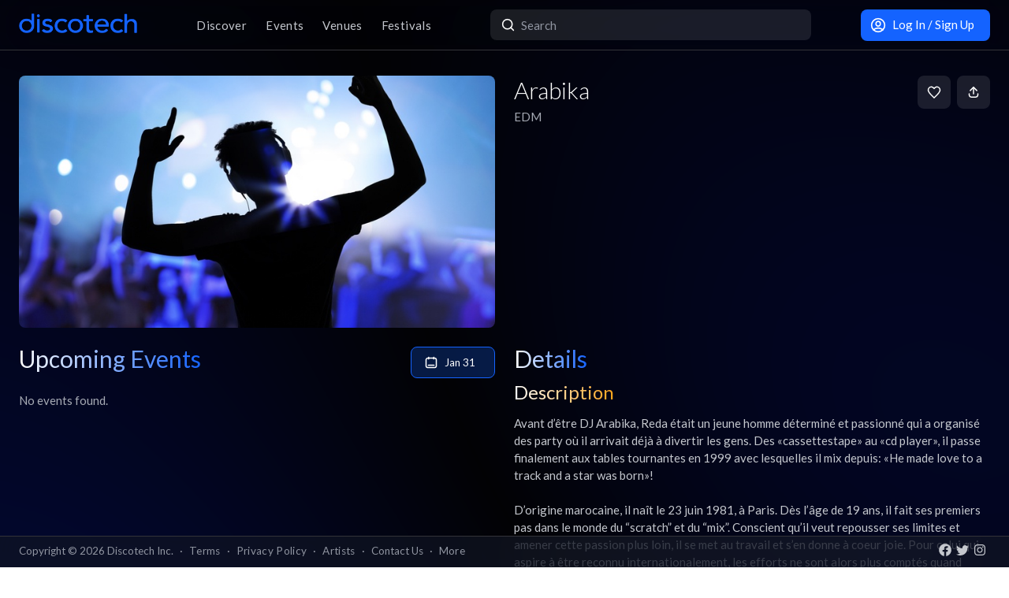

--- FILE ---
content_type: text/html; charset=utf-8
request_url: https://app.discotech.me/artists/arabika
body_size: 10312
content:
<!DOCTYPE html><html lang="en" class="__variable_8fb32a font-sans"><head><meta charSet="utf-8"/><meta name="viewport" content="width=device-width, initial-scale=1, maximum-scale=1"/><link rel="stylesheet" href="/_next/static/css/81d670874da57d84.css" data-precedence="next"/><link rel="stylesheet" href="/_next/static/css/095a328da6175fb2.css" data-precedence="next"/><link rel="stylesheet" href="/_next/static/css/fed8ae7aeb16de69.css" data-precedence="next"/><link rel="stylesheet" href="/_next/static/css/3f6d283c2a447792.css" data-precedence="next"/><link rel="stylesheet" href="/_next/static/css/6b3753b058a780d9.css" data-precedence="next"/><link rel="stylesheet" href="/_next/static/css/c5b73f14d49e9247.css" data-precedence="next"/><link rel="stylesheet" href="/_next/static/css/431944509084d071.css" data-precedence="next"/><link rel="stylesheet" href="/_next/static/css/26a1a5c22ee4e247.css" data-precedence="next"/><link rel="preload" as="script" fetchPriority="low" href="/_next/static/chunks/webpack-b4d57e4cab7aed0c.js"/><script src="/_next/static/chunks/fd9d1056-8dad740cb97b2cc9.js" async=""></script><script src="/_next/static/chunks/396464d2-88ed93eab28fe9ec.js" async=""></script><script src="/_next/static/chunks/5526-1884fcea5d5272ad.js" async=""></script><script src="/_next/static/chunks/main-app-e08f2cbd203e5de7.js" async=""></script><script src="/_next/static/chunks/dc112a36-13217b3351317b65.js" async=""></script><script src="/_next/static/chunks/1772-4d7f9787c32a7d17.js" async=""></script><script src="/_next/static/chunks/7882-9ca0d4ce9645bfc0.js" async=""></script><script src="/_next/static/chunks/app/global-error-d4af6e719460b0d2.js" async=""></script><script src="/_next/static/chunks/b536a0f1-24ef6339dc4df271.js" async=""></script><script src="/_next/static/chunks/2261-6ec41be541a17b8e.js" async=""></script><script src="/_next/static/chunks/6195-f468e998cd83a337.js" async=""></script><script src="/_next/static/chunks/9501-0778c991d149224b.js" async=""></script><script src="/_next/static/chunks/605-92323745e338c833.js" async=""></script><script src="/_next/static/chunks/3464-4281f3ae3600dd4d.js" async=""></script><script src="/_next/static/chunks/7061-b143f3d3d6b8f327.js" async=""></script><script src="/_next/static/chunks/477-5788108bbbee68ca.js" async=""></script><script src="/_next/static/chunks/3977-a814966016072b42.js" async=""></script><script src="/_next/static/chunks/668-16877d28728f3b45.js" async=""></script><script src="/_next/static/chunks/2932-e4c35528a532982d.js" async=""></script><script src="/_next/static/chunks/app/layout-904ec3b2c83bb033.js" async=""></script><script src="/_next/static/chunks/app/error-b6b875409e95e6c7.js" async=""></script><script src="/_next/static/chunks/7793-2b5e865549e1cb44.js" async=""></script><script src="/_next/static/chunks/3394-b92ee9b5a540f892.js" async=""></script><script src="/_next/static/chunks/app/artists/page-150922e5e196c4f1.js" async=""></script><script src="/_next/static/chunks/app/not-found-868c594132ea7815.js" async=""></script><meta property="fb:app_id" content="492206150808073"/><meta name="apple-itunes-app" content="app-id=688089181"/><meta name="google-play-app" content="app-id=me.discotech"/><meta name="theme-color" content="#020206"/><title>Arabika Upcoming Events, Tickets, Tour Dates &amp; Concerts in 2026 | Discotech</title><meta name="description" content="Buy tickets, bottle service &amp; guest list for Arabika events near you. See all upcoming concerts &amp; tour dates in 2026"/><link rel="manifest" href="/manifest.webmanifest" crossorigin="use-credentials"/><meta name="robots" content="index, follow"/><meta name="googlebot" content="index, follow, max-video-preview:-1, max-image-preview:large, max-snippet:-1"/><link rel="canonical" href="https://app.discotech.me/artists/arabika"/><meta property="og:title" content="Arabika Upcoming Events, Tickets, Tour Dates &amp; Concerts in 2026 | Discotech"/><meta property="og:description" content="Buy tickets, bottle service &amp; guest list for Arabika events near you. See all upcoming concerts &amp; tour dates in 2026"/><meta property="og:url" content="https://app.discotech.me/artists/arabika"/><meta property="og:site_name" content="Discotech"/><meta property="og:locale" content="en_US"/><meta property="og:image" content="https://d3nxoulyw7bc8u.cloudfront.net/images/artists/10832/cee27669-7f1b-4bdc-b13a-ad9d1e16ea5b.jpeg"/><meta property="og:type" content="website"/><meta name="twitter:card" content="summary_large_image"/><meta name="twitter:title" content="Arabika Upcoming Events, Tickets, Tour Dates &amp; Concerts in 2026 | Discotech"/><meta name="twitter:description" content="Buy tickets, bottle service &amp; guest list for Arabika events near you. See all upcoming concerts &amp; tour dates in 2026"/><meta name="twitter:image" content="https://d3nxoulyw7bc8u.cloudfront.net/images/artists/10832/cee27669-7f1b-4bdc-b13a-ad9d1e16ea5b.jpeg"/><link rel="icon" href="/favicon.ico" type="image/x-icon" sizes="48x48"/><link rel="icon" href="/icon.png?3876cd52b5e40295" type="image/png" sizes="180x180"/><link rel="apple-touch-icon" href="/apple-icon.png?3876cd52b5e40295" type="image/png" sizes="180x180"/><meta name="next-size-adjust"/><script type="application/ld+json">{"@context":"https://schema.org","@type":"WebSite","name":"Discotech","url":"https://app.discotech.me","potentialAction":{"@type":"SearchAction","target":"https://app.discotech.me/search?q={search_term_string}","query-input":"required name=search_term_string"}}</script><script type="application/ld+json">{"@context":"https://schema.org","@type":"Organization","name":"Discotech","url":"https://app.discotech.me","logo":"https://app.discotech.me/static/discotech_icon_128.png","email":"reservations@discotech.me","sameAs":["https://www.facebook.com/discotechapp","https://www.instagram.com/discotechapp/","https://twitter.com/discotechapp","https://www.discotech.me","https://help.discotech.me","https://www.threads.net/@discotechapp","https://www.tiktok.com/@discotechapp"]}</script><script type="application/ld+json">{"@context":"https://schema.org/","@type":["MobileApplication","WebApplication"],"name":"Discotech","operatingSystem":["IOS","ANDROID"],"applicationCategory":"LifestyleApplication","downloadUrl":["https://apps.apple.com/us/app/discotech-nightlife/id688089181","https://play.google.com/store/apps/details?id=me.discotech"],"offers":{"@type":"Offer","price":"0"},"aggregateRating":{"@type":"AggregateRating","ratingValue":"4.9","ratingCount":"8293"}}</script><script src="/_next/static/chunks/polyfills-42372ed130431b0a.js" noModule=""></script></head><body><!--$?--><template id="B:0"></template><!--/$--><script src="/_next/static/chunks/webpack-b4d57e4cab7aed0c.js" async=""></script><div hidden id="S:0"><main class="layout_pageContent__mUG2U"><div class="w-full lg:mb-[2.5rem] style_canvasContainer__jhvbt p-0"></div><div class="w-full fixed top-0 border-b border-gray-950 hidden lg:flex z-[1398] px-3 md:px-6 style_navigation__sGx4P"><div class="flex items-center justify-between w-full"><a href="/"><div class="style_logoWrapper__MqlV5"><img alt="Discotech Logo" loading="lazy" width="150" height="35" decoding="async" data-nimg="1" class="style_logo__f8E50 style_blueLogo__W2F9L" style="color:transparent" src="/assets/images/discotech-blue-logo.png"/><img alt="Discotech Logo" loading="lazy" width="150" height="35" decoding="async" data-nimg="1" class="style_logo__f8E50 style_whiteLogo__UnVzN" style="color:transparent" src="/assets/images/discotech-white-logo.png"/></div></a><nav><ul><a class="text-light" href="/undefined/discover"><li class="tracking-wide relative">Discover</li></a><a class="text-light" href="/undefined/events"><li class="tracking-wide relative">Events</li></a><a class="text-light" href="/undefined/venues"><li class="tracking-wide relative">Venues</li></a><a class="text-light" href="/undefined/festivals"><li class="tracking-wide relative">Festivals</li></a></ul></nav><form class="relative my-0 my-md-4 w-[33%]" method="post"><div class="style_search__G7Kmk relative w-full flex justify-center items-center rounded-lg glow-on-hover z-[3000]"><img alt="main-search-icon" loading="lazy" width="20" height="20" decoding="async" data-nimg="1" class="absolute left-0 ml-3" style="color:transparent" src="/assets/icons/main-search.svg"/><input type="text" placeholder="Search" class="w-full"/></div></form><div><a target="" class="style_default__1lMFE style_primary__RImTA style_medium__jL8q4 style_noRightMargin__5EE4h min-w-[42px] mb-0" href="/login"><span class="flex items-center"><img alt="Filter Icon" loading="lazy" width="20" height="20" decoding="async" data-nimg="1" style="color:transparent" src="/assets/icons/user-profile.svg"/><span class="px-2">Log In / Sign Up</span></span></a></div></div></div><template id="P:1"></template><div class="fixed bottom-0 w-full z-10"><div class="hidden lg:block px-3 lg:px-6 style_copyright__ORXHr"><div class="flex"><div class="flex items-center"><div class="text-gray text-sm py-2">Copyright © <!-- -->2026<!-- --> Discotech Inc.<span class="px-2">·</span><a class="text-sm tracking-wide transition-colors duration-300 hover:text-white text-gray text-gray hover:text-white" href="/terms">Terms</a><span class="px-2">·</span><a class="text-sm tracking-wide transition-colors duration-300 hover:text-white text-gray hover:text-white" href="/privacy_policy">Privacy Policy</a><span class="px-2">·</span><a class="text-sm tracking-wide transition-colors duration-300 hover:text-white text-gray text-gray hover:text-white" href="/artists">Artists</a><span class="px-2">·</span><span class="text-gray hover:text-white" role="button">Contact Us</span><span class="px-2">·</span><a class="text-sm tracking-wide transition-colors duration-300 hover:text-white text-gray text-gray hover:text-white" href="/resources">More</a></div></div><div class="py-2 flex-1 style_socialIcons__Fgbdq"><a href="https://www.facebook.com/discotechapp" target="_blank" class="me-1"><img alt="Connect With Us on Facebook!" loading="lazy" width="18" height="18" decoding="async" data-nimg="1" style="color:transparent" src="/assets/icons/footer-facebook.svg"/></a><a href="https://twitter.com/discotechapp" target="_blank" class="me-1"><img alt="Tweet @ Us!" loading="lazy" width="18" height="18" decoding="async" data-nimg="1" style="color:transparent" src="/assets/icons/footer-twitter.svg"/></a><a href="https://www.instagram.com/discotechapp/" target="_blank" class="me-1"><img alt="Follow Us on Instagram!" loading="lazy" width="18" height="18" decoding="async" data-nimg="1" style="color:transparent" src="/assets/icons/footer-insta.svg"/></a></div></div></div></div><div class="max-w-screen-xl mx-auto w-full lg:mb-[2.5rem]"><nav class="flex lg:hidden justify-center pt-2 style_footer__F_mXu"><ul class="style_iconContainer__3XmvD"><a class="style_link__P_lSn" href="/undefined/discover"><div class="style_item__F7Zap"><div class="w-8 h-8 relative"><img alt="main-Discover-icon" loading="lazy" decoding="async" data-nimg="fill" class="fill object-center object-contain" style="position:absolute;height:100%;width:100%;left:0;top:0;right:0;bottom:0;color:transparent" src="/assets/icons/home-icon.svg"/></div>Discover</div></a><a class="style_link__P_lSn" href="/undefined/events"><div class="style_item__F7Zap"><div class="w-8 h-8 relative"><img alt="main-Events-icon" loading="lazy" decoding="async" data-nimg="fill" class="fill object-center object-contain" style="position:absolute;height:100%;width:100%;left:0;top:0;right:0;bottom:0;color:transparent" src="/assets/icons/events-icon.svg"/></div>Events</div></a><a class="style_link__P_lSn" href="/login"><div class="style_item__F7Zap"><div class="w-8 h-8 relative"><img alt="main-Login-icon" loading="lazy" decoding="async" data-nimg="fill" class="fill object-center object-contain" style="position:absolute;height:100%;width:100%;left:0;top:0;right:0;bottom:0;color:transparent" src="/assets/icons/you-icon.svg"/></div>Login</div></a><a class="style_link__P_lSn" href="/undefined/venues"><div class="style_item__F7Zap"><div class="w-8 h-8 relative"><img alt="main-Venues-icon" loading="lazy" decoding="async" data-nimg="fill" class="fill object-center object-contain" style="position:absolute;height:100%;width:100%;left:0;top:0;right:0;bottom:0;color:transparent" src="/assets/icons/venues-icon.svg"/></div>Venues</div></a><a class="style_link__P_lSn" href="/undefined/festivals"><div class="style_item__F7Zap"><div class="w-8 h-8 relative"><img alt="main-Festivals-icon" loading="lazy" decoding="async" data-nimg="fill" class="fill object-center object-contain" style="position:absolute;height:100%;width:100%;left:0;top:0;right:0;bottom:0;color:transparent" src="/assets/icons/festivals-icon.svg"/></div>Festivals</div></a></ul></nav></div><div class="Toastify"></div><!--$--><!--/$--></main></div><script>(self.__next_f=self.__next_f||[]).push([0]);self.__next_f.push([2,null])</script><script>self.__next_f.push([1,"1:HL[\"/_next/static/media/155cae559bbd1a77-s.p.woff2\",\"font\",{\"crossOrigin\":\"\",\"type\":\"font/woff2\"}]\n2:HL[\"/_next/static/media/4de1fea1a954a5b6-s.p.woff2\",\"font\",{\"crossOrigin\":\"\",\"type\":\"font/woff2\"}]\n3:HL[\"/_next/static/media/55c20a7790588da9-s.p.woff2\",\"font\",{\"crossOrigin\":\"\",\"type\":\"font/woff2\"}]\n4:HL[\"/_next/static/media/6d664cce900333ee-s.p.woff2\",\"font\",{\"crossOrigin\":\"\",\"type\":\"font/woff2\"}]\n5:HL[\"/_next/static/media/7ff6869a1704182a-s.p.woff2\",\"font\",{\"crossOrigin\":\"\",\"type\":\"font/woff2\"}]\n6:HL[\"/_next/static/css/81d670874da57d84.css\",\"style\"]\n7:HL[\"/_next/static/css/095a328da6175fb2.css\",\"style\"]\n8:HL[\"/_next/static/css/fed8ae7aeb16de69.css\",\"style\"]\n9:HL[\"/_next/static/css/3f6d283c2a447792.css\",\"style\"]\na:HL[\"/_next/static/css/6b3753b058a780d9.css\",\"style\"]\nb:HL[\"/_next/static/css/c5b73f14d49e9247.css\",\"style\"]\nc:HL[\"/_next/static/css/431944509084d071.css\",\"style\"]\nd:HL[\"/_next/static/css/26a1a5c22ee4e247.css\",\"style\"]\n"])</script><script>self.__next_f.push([1,"e:I[12846,[],\"\"]\n11:I[4707,[],\"\"]\n13:I[36423,[],\"\"]\n16:I[57063,[\"4705\",\"static/chunks/dc112a36-13217b3351317b65.js\",\"1772\",\"static/chunks/1772-4d7f9787c32a7d17.js\",\"7882\",\"static/chunks/7882-9ca0d4ce9645bfc0.js\",\"6470\",\"static/chunks/app/global-error-d4af6e719460b0d2.js\"],\"default\"]\n12:[\"artist\",\"arabika\",\"d\"]\n17:[]\n"])</script><script>self.__next_f.push([1,"0:[\"$\",\"$Le\",null,{\"buildId\":\"54qzxmKe3oAHVndbqV8nO\",\"assetPrefix\":\"\",\"urlParts\":[\"\",\"artists\",\"arabika\"],\"initialTree\":[\"\",{\"children\":[\"artists\",{\"children\":[[\"artist\",\"arabika\",\"d\"],{\"children\":[\"__PAGE__\",{}]}]}]},\"$undefined\",\"$undefined\",true],\"initialSeedData\":[\"\",{\"children\":[\"artists\",{\"children\":[[\"artist\",\"arabika\",\"d\"],{\"children\":[\"__PAGE__\",{},[[\"$Lf\",\"$L10\",null],null],null]},[null,[\"$\",\"$L11\",null,{\"parallelRouterKey\":\"children\",\"segmentPath\":[\"children\",\"artists\",\"children\",\"$12\",\"children\"],\"error\":\"$undefined\",\"errorStyles\":\"$undefined\",\"errorScripts\":\"$undefined\",\"template\":[\"$\",\"$L13\",null,{}],\"templateStyles\":\"$undefined\",\"templateScripts\":\"$undefined\",\"notFound\":\"$undefined\",\"notFoundStyles\":\"$undefined\"}]],null]},[null,[\"$\",\"$L11\",null,{\"parallelRouterKey\":\"children\",\"segmentPath\":[\"children\",\"artists\",\"children\"],\"error\":\"$undefined\",\"errorStyles\":\"$undefined\",\"errorScripts\":\"$undefined\",\"template\":[\"$\",\"$L13\",null,{}],\"templateStyles\":\"$undefined\",\"templateScripts\":\"$undefined\",\"notFound\":\"$undefined\",\"notFoundStyles\":\"$undefined\"}]],null]},[[[[\"$\",\"link\",\"0\",{\"rel\":\"stylesheet\",\"href\":\"/_next/static/css/81d670874da57d84.css\",\"precedence\":\"next\",\"crossOrigin\":\"$undefined\"}],[\"$\",\"link\",\"1\",{\"rel\":\"stylesheet\",\"href\":\"/_next/static/css/095a328da6175fb2.css\",\"precedence\":\"next\",\"crossOrigin\":\"$undefined\"}],[\"$\",\"link\",\"2\",{\"rel\":\"stylesheet\",\"href\":\"/_next/static/css/fed8ae7aeb16de69.css\",\"precedence\":\"next\",\"crossOrigin\":\"$undefined\"}],[\"$\",\"link\",\"3\",{\"rel\":\"stylesheet\",\"href\":\"/_next/static/css/3f6d283c2a447792.css\",\"precedence\":\"next\",\"crossOrigin\":\"$undefined\"}],[\"$\",\"link\",\"4\",{\"rel\":\"stylesheet\",\"href\":\"/_next/static/css/6b3753b058a780d9.css\",\"precedence\":\"next\",\"crossOrigin\":\"$undefined\"}],[\"$\",\"link\",\"5\",{\"rel\":\"stylesheet\",\"href\":\"/_next/static/css/c5b73f14d49e9247.css\",\"precedence\":\"next\",\"crossOrigin\":\"$undefined\"}],[\"$\",\"link\",\"6\",{\"rel\":\"stylesheet\",\"href\":\"/_next/static/css/431944509084d071.css\",\"precedence\":\"next\",\"crossOrigin\":\"$undefined\"}],[\"$\",\"link\",\"7\",{\"rel\":\"stylesheet\",\"href\":\"/_next/static/css/26a1a5c22ee4e247.css\",\"precedence\":\"next\",\"crossOrigin\":\"$undefined\"}]],\"$L14\"],null],null],\"couldBeIntercepted\":false,\"initialHead\":[null,\"$L15\"],\"globalErrorComponent\":\"$16\",\"missingSlots\":\"$W17\"}]\n"])</script><script>self.__next_f.push([1,"18:I[40809,[\"4705\",\"static/chunks/dc112a36-13217b3351317b65.js\",\"6689\",\"static/chunks/b536a0f1-24ef6339dc4df271.js\",\"2261\",\"static/chunks/2261-6ec41be541a17b8e.js\",\"1772\",\"static/chunks/1772-4d7f9787c32a7d17.js\",\"7882\",\"static/chunks/7882-9ca0d4ce9645bfc0.js\",\"6195\",\"static/chunks/6195-f468e998cd83a337.js\",\"9501\",\"static/chunks/9501-0778c991d149224b.js\",\"605\",\"static/chunks/605-92323745e338c833.js\",\"3464\",\"static/chunks/3464-4281f3ae3600dd4d.js\",\"7061\",\"static/chunks/7061-b143f3d3d6b8f327.js\",\"477\",\"static/chunks/477-5788108bbbee68ca.js\",\"3977\",\"static/chunks/3977-a814966016072b42.js\",\"668\",\"static/chunks/668-16877d28728f3b45.js\",\"2932\",\"static/chunks/2932-e4c35528a532982d.js\",\"3185\",\"static/chunks/app/layout-904ec3b2c83bb033.js\"],\"default\"]\n19:I[41208,[\"4705\",\"static/chunks/dc112a36-13217b3351317b65.js\",\"6689\",\"static/chunks/b536a0f1-24ef6339dc4df271.js\",\"2261\",\"static/chunks/2261-6ec41be541a17b8e.js\",\"1772\",\"static/chunks/1772-4d7f9787c32a7d17.js\",\"7882\",\"static/chunks/7882-9ca0d4ce9645bfc0.js\",\"6195\",\"static/chunks/6195-f468e998cd83a337.js\",\"9501\",\"static/chunks/9501-0778c991d149224b.js\",\"605\",\"static/chunks/605-92323745e338c833.js\",\"3464\",\"static/chunks/3464-4281f3ae3600dd4d.js\",\"7061\",\"static/chunks/7061-b143f3d3d6b8f327.js\",\"477\",\"static/chunks/477-5788108bbbee68ca.js\",\"3977\",\"static/chunks/3977-a814966016072b42.js\",\"668\",\"static/chunks/668-16877d28728f3b45.js\",\"2932\",\"static/chunks/2932-e4c35528a532982d.js\",\"3185\",\"static/chunks/app/layout-904ec3b2c83bb033.js\"],\"SkeletonTheme\"]\n1a:\"$Sreact.suspense\"\n1b:I[12850,[\"4705\",\"static/chunks/dc112a36-13217b3351317b65.js\",\"6689\",\"static/chunks/b536a0f1-24ef6339dc4df271.js\",\"2261\",\"static/chunks/2261-6ec41be541a17b8e.js\",\"1772\",\"static/chunks/1772-4d7f9787c32a7d17.js\",\"7882\",\"static/chunks/7882-9ca0d4ce9645bfc0.js\",\"6195\",\"static/chunks/6195-f468e998cd83a337.js\",\"9501\",\"static/chunks/9501-0778c991d149224b.js\",\"605\",\"static/chunks/605-92323745e338c833.js\",\"3464\",\"static/chunks/3464-4281f3ae3600dd4d.js\",\"7061\",\"static/chunks/7061-b143f3d3d6b8f327.js\",\"477\",\"static/chun"])</script><script>self.__next_f.push([1,"ks/477-5788108bbbee68ca.js\",\"3977\",\"static/chunks/3977-a814966016072b42.js\",\"668\",\"static/chunks/668-16877d28728f3b45.js\",\"2932\",\"static/chunks/2932-e4c35528a532982d.js\",\"3185\",\"static/chunks/app/layout-904ec3b2c83bb033.js\"],\"LoadingProvider\"]\n1c:I[13151,[\"4705\",\"static/chunks/dc112a36-13217b3351317b65.js\",\"6689\",\"static/chunks/b536a0f1-24ef6339dc4df271.js\",\"2261\",\"static/chunks/2261-6ec41be541a17b8e.js\",\"1772\",\"static/chunks/1772-4d7f9787c32a7d17.js\",\"7882\",\"static/chunks/7882-9ca0d4ce9645bfc0.js\",\"6195\",\"static/chunks/6195-f468e998cd83a337.js\",\"9501\",\"static/chunks/9501-0778c991d149224b.js\",\"605\",\"static/chunks/605-92323745e338c833.js\",\"3464\",\"static/chunks/3464-4281f3ae3600dd4d.js\",\"7061\",\"static/chunks/7061-b143f3d3d6b8f327.js\",\"477\",\"static/chunks/477-5788108bbbee68ca.js\",\"3977\",\"static/chunks/3977-a814966016072b42.js\",\"668\",\"static/chunks/668-16877d28728f3b45.js\",\"2932\",\"static/chunks/2932-e4c35528a532982d.js\",\"3185\",\"static/chunks/app/layout-904ec3b2c83bb033.js\"],\"GlobalProvider\"]\n1d:I[54086,[\"4705\",\"static/chunks/dc112a36-13217b3351317b65.js\",\"6689\",\"static/chunks/b536a0f1-24ef6339dc4df271.js\",\"2261\",\"static/chunks/2261-6ec41be541a17b8e.js\",\"1772\",\"static/chunks/1772-4d7f9787c32a7d17.js\",\"7882\",\"static/chunks/7882-9ca0d4ce9645bfc0.js\",\"6195\",\"static/chunks/6195-f468e998cd83a337.js\",\"9501\",\"static/chunks/9501-0778c991d149224b.js\",\"605\",\"static/chunks/605-92323745e338c833.js\",\"3464\",\"static/chunks/3464-4281f3ae3600dd4d.js\",\"7061\",\"static/chunks/7061-b143f3d3d6b8f327.js\",\"477\",\"static/chunks/477-5788108bbbee68ca.js\",\"3977\",\"static/chunks/3977-a814966016072b42.js\",\"668\",\"static/chunks/668-16877d28728f3b45.js\",\"2932\",\"static/chunks/2932-e4c35528a532982d.js\",\"3185\",\"static/chunks/app/layout-904ec3b2c83bb033.js\"],\"default\"]\n1e:I[98349,[\"4705\",\"static/chunks/dc112a36-13217b3351317b65.js\",\"6689\",\"static/chunks/b536a0f1-24ef6339dc4df271.js\",\"2261\",\"static/chunks/2261-6ec41be541a17b8e.js\",\"1772\",\"static/chunks/1772-4d7f9787c32a7d17.js\",\"7882\",\"static/chunks/7882-9ca0d4ce9645bfc0.js\",\"6195\",\"static/chunks/6195-f468e9"])</script><script>self.__next_f.push([1,"98cd83a337.js\",\"9501\",\"static/chunks/9501-0778c991d149224b.js\",\"605\",\"static/chunks/605-92323745e338c833.js\",\"3464\",\"static/chunks/3464-4281f3ae3600dd4d.js\",\"7061\",\"static/chunks/7061-b143f3d3d6b8f327.js\",\"477\",\"static/chunks/477-5788108bbbee68ca.js\",\"3977\",\"static/chunks/3977-a814966016072b42.js\",\"668\",\"static/chunks/668-16877d28728f3b45.js\",\"2932\",\"static/chunks/2932-e4c35528a532982d.js\",\"3185\",\"static/chunks/app/layout-904ec3b2c83bb033.js\"],\"default\"]\n1f:I[73691,[\"4705\",\"static/chunks/dc112a36-13217b3351317b65.js\",\"1772\",\"static/chunks/1772-4d7f9787c32a7d17.js\",\"7882\",\"static/chunks/7882-9ca0d4ce9645bfc0.js\",\"7601\",\"static/chunks/app/error-b6b875409e95e6c7.js\"],\"default\"]\n21:I[71197,[\"4705\",\"static/chunks/dc112a36-13217b3351317b65.js\",\"6689\",\"static/chunks/b536a0f1-24ef6339dc4df271.js\",\"2261\",\"static/chunks/2261-6ec41be541a17b8e.js\",\"1772\",\"static/chunks/1772-4d7f9787c32a7d17.js\",\"7882\",\"static/chunks/7882-9ca0d4ce9645bfc0.js\",\"6195\",\"static/chunks/6195-f468e998cd83a337.js\",\"9501\",\"static/chunks/9501-0778c991d149224b.js\",\"605\",\"static/chunks/605-92323745e338c833.js\",\"3464\",\"static/chunks/3464-4281f3ae3600dd4d.js\",\"7061\",\"static/chunks/7061-b143f3d3d6b8f327.js\",\"477\",\"static/chunks/477-5788108bbbee68ca.js\",\"3977\",\"static/chunks/3977-a814966016072b42.js\",\"668\",\"static/chunks/668-16877d28728f3b45.js\",\"2932\",\"static/chunks/2932-e4c35528a532982d.js\",\"3185\",\"static/chunks/app/layout-904ec3b2c83bb033.js\"],\"default\"]\n22:I[24691,[\"4705\",\"static/chunks/dc112a36-13217b3351317b65.js\",\"6689\",\"static/chunks/b536a0f1-24ef6339dc4df271.js\",\"2261\",\"static/chunks/2261-6ec41be541a17b8e.js\",\"1772\",\"static/chunks/1772-4d7f9787c32a7d17.js\",\"7882\",\"static/chunks/7882-9ca0d4ce9645bfc0.js\",\"6195\",\"static/chunks/6195-f468e998cd83a337.js\",\"9501\",\"static/chunks/9501-0778c991d149224b.js\",\"605\",\"static/chunks/605-92323745e338c833.js\",\"3464\",\"static/chunks/3464-4281f3ae3600dd4d.js\",\"7061\",\"static/chunks/7061-b143f3d3d6b8f327.js\",\"477\",\"static/chunks/477-5788108bbbee68ca.js\",\"3977\",\"static/chunks/3977-a814966016072b42.js\",\"668\",\"static/chunks"])</script><script>self.__next_f.push([1,"/668-16877d28728f3b45.js\",\"2932\",\"static/chunks/2932-e4c35528a532982d.js\",\"3185\",\"static/chunks/app/layout-904ec3b2c83bb033.js\"],\"default\"]\n23:I[82923,[\"4705\",\"static/chunks/dc112a36-13217b3351317b65.js\",\"6689\",\"static/chunks/b536a0f1-24ef6339dc4df271.js\",\"2261\",\"static/chunks/2261-6ec41be541a17b8e.js\",\"1772\",\"static/chunks/1772-4d7f9787c32a7d17.js\",\"7882\",\"static/chunks/7882-9ca0d4ce9645bfc0.js\",\"6195\",\"static/chunks/6195-f468e998cd83a337.js\",\"9501\",\"static/chunks/9501-0778c991d149224b.js\",\"605\",\"static/chunks/605-92323745e338c833.js\",\"3464\",\"static/chunks/3464-4281f3ae3600dd4d.js\",\"7061\",\"static/chunks/7061-b143f3d3d6b8f327.js\",\"477\",\"static/chunks/477-5788108bbbee68ca.js\",\"3977\",\"static/chunks/3977-a814966016072b42.js\",\"668\",\"static/chunks/668-16877d28728f3b45.js\",\"2932\",\"static/chunks/2932-e4c35528a532982d.js\",\"3185\",\"static/chunks/app/layout-904ec3b2c83bb033.js\"],\"default\"]\n24:I[97061,[\"4705\",\"static/chunks/dc112a36-13217b3351317b65.js\",\"6689\",\"static/chunks/b536a0f1-24ef6339dc4df271.js\",\"2261\",\"static/chunks/2261-6ec41be541a17b8e.js\",\"1772\",\"static/chunks/1772-4d7f9787c32a7d17.js\",\"7882\",\"static/chunks/7882-9ca0d4ce9645bfc0.js\",\"6195\",\"static/chunks/6195-f468e998cd83a337.js\",\"9501\",\"static/chunks/9501-0778c991d149224b.js\",\"605\",\"static/chunks/605-92323745e338c833.js\",\"3464\",\"static/chunks/3464-4281f3ae3600dd4d.js\",\"7061\",\"static/chunks/7061-b143f3d3d6b8f327.js\",\"477\",\"static/chunks/477-5788108bbbee68ca.js\",\"3977\",\"static/chunks/3977-a814966016072b42.js\",\"668\",\"static/chunks/668-16877d28728f3b45.js\",\"2932\",\"static/chunks/2932-e4c35528a532982d.js\",\"3185\",\"static/chunks/app/layout-904ec3b2c83bb033.js\"],\"ToastContainer\"]\n25:I[1952,[\"4705\",\"static/chunks/dc112a36-13217b3351317b65.js\",\"6689\",\"static/chunks/b536a0f1-24ef6339dc4df271.js\",\"2261\",\"static/chunks/2261-6ec41be541a17b8e.js\",\"1772\",\"static/chunks/1772-4d7f9787c32a7d17.js\",\"7882\",\"static/chunks/7882-9ca0d4ce9645bfc0.js\",\"6195\",\"static/chunks/6195-f468e998cd83a337.js\",\"9501\",\"static/chunks/9501-0778c991d149224b.js\",\"605\",\"static/chunks/605-92323745e338c833."])</script><script>self.__next_f.push([1,"js\",\"3464\",\"static/chunks/3464-4281f3ae3600dd4d.js\",\"7061\",\"static/chunks/7061-b143f3d3d6b8f327.js\",\"477\",\"static/chunks/477-5788108bbbee68ca.js\",\"3977\",\"static/chunks/3977-a814966016072b42.js\",\"668\",\"static/chunks/668-16877d28728f3b45.js\",\"2932\",\"static/chunks/2932-e4c35528a532982d.js\",\"3185\",\"static/chunks/app/layout-904ec3b2c83bb033.js\"],\"SpeedInsights\"]\n26:I[88291,[\"4705\",\"static/chunks/dc112a36-13217b3351317b65.js\",\"6689\",\"static/chunks/b536a0f1-24ef6339dc4df271.js\",\"2261\",\"static/chunks/2261-6ec41be541a17b8e.js\",\"1772\",\"static/chunks/1772-4d7f9787c32a7d17.js\",\"7882\",\"static/chunks/7882-9ca0d4ce9645bfc0.js\",\"6195\",\"static/chunks/6195-f468e998cd83a337.js\",\"9501\",\"static/chunks/9501-0778c991d149224b.js\",\"605\",\"static/chunks/605-92323745e338c833.js\",\"3464\",\"static/chunks/3464-4281f3ae3600dd4d.js\",\"7061\",\"static/chunks/7061-b143f3d3d6b8f327.js\",\"477\",\"static/chunks/477-5788108bbbee68ca.js\",\"3977\",\"static/chunks/3977-a814966016072b42.js\",\"668\",\"static/chunks/668-16877d28728f3b45.js\",\"2932\",\"static/chunks/2932-e4c35528a532982d.js\",\"3185\",\"static/chunks/app/layout-904ec3b2c83bb033.js\"],\"Analytics\"]\n"])</script><script>self.__next_f.push([1,"14:[\"$\",\"html\",null,{\"lang\":\"en\",\"className\":\"__variable_8fb32a font-sans\",\"children\":[[\"$\",\"head\",null,{\"children\":[[\"$\",\"meta\",null,{\"property\":\"fb:app_id\",\"content\":\"492206150808073\"}],[\"$\",\"meta\",null,{\"name\":\"apple-itunes-app\",\"content\":\"app-id=688089181\"}],[\"$\",\"meta\",null,{\"name\":\"google-play-app\",\"content\":\"app-id=me.discotech\"}],[\"$\",\"script\",null,{\"type\":\"application/ld+json\",\"dangerouslySetInnerHTML\":{\"__html\":\"{\\\"@context\\\":\\\"https://schema.org\\\",\\\"@type\\\":\\\"WebSite\\\",\\\"name\\\":\\\"Discotech\\\",\\\"url\\\":\\\"https://app.discotech.me\\\",\\\"potentialAction\\\":{\\\"@type\\\":\\\"SearchAction\\\",\\\"target\\\":\\\"https://app.discotech.me/search?q={search_term_string}\\\",\\\"query-input\\\":\\\"required name=search_term_string\\\"}}\"},\"suppressHydrationWarning\":true}],[\"$\",\"script\",null,{\"type\":\"application/ld+json\",\"dangerouslySetInnerHTML\":{\"__html\":\"{\\\"@context\\\":\\\"https://schema.org\\\",\\\"@type\\\":\\\"Organization\\\",\\\"name\\\":\\\"Discotech\\\",\\\"url\\\":\\\"https://app.discotech.me\\\",\\\"logo\\\":\\\"https://app.discotech.me/static/discotech_icon_128.png\\\",\\\"email\\\":\\\"reservations@discotech.me\\\",\\\"sameAs\\\":[\\\"https://www.facebook.com/discotechapp\\\",\\\"https://www.instagram.com/discotechapp/\\\",\\\"https://twitter.com/discotechapp\\\",\\\"https://www.discotech.me\\\",\\\"https://help.discotech.me\\\",\\\"https://www.threads.net/@discotechapp\\\",\\\"https://www.tiktok.com/@discotechapp\\\"]}\"},\"suppressHydrationWarning\":true}],[\"$\",\"script\",null,{\"type\":\"application/ld+json\",\"dangerouslySetInnerHTML\":{\"__html\":\"{\\\"@context\\\":\\\"https://schema.org/\\\",\\\"@type\\\":[\\\"MobileApplication\\\",\\\"WebApplication\\\"],\\\"name\\\":\\\"Discotech\\\",\\\"operatingSystem\\\":[\\\"IOS\\\",\\\"ANDROID\\\"],\\\"applicationCategory\\\":\\\"LifestyleApplication\\\",\\\"downloadUrl\\\":[\\\"https://apps.apple.com/us/app/discotech-nightlife/id688089181\\\",\\\"https://play.google.com/store/apps/details?id=me.discotech\\\"],\\\"offers\\\":{\\\"@type\\\":\\\"Offer\\\",\\\"price\\\":\\\"0\\\"},\\\"aggregateRating\\\":{\\\"@type\\\":\\\"AggregateRating\\\",\\\"ratingValue\\\":\\\"4.9\\\",\\\"ratingCount\\\":\\\"8293\\\"}}\"},\"suppressHydrationWarning\":true}]]}],[\"$\",\"body\",null,{\"children\":[\"$\",\"$L18\",null,{\"children\":[\"$\",\"$L19\",null,{\"baseColor\":\"#121623\",\"highlightColor\":\"#414449\",\"children\":[\"$\",\"$1a\",null,{\"children\":[\"$\",\"$L1b\",null,{\"queriesKey\":\"\",\"children\":[\"$\",\"$L1c\",null,{\"children\":[\"$\",\"main\",null,{\"className\":\"layout_pageContent__mUG2U\",\"children\":[[\"$\",\"$L1d\",null,{}],[\"$\",\"$L1e\",null,{}],[\"$\",\"$L11\",null,{\"parallelRouterKey\":\"children\",\"segmentPath\":[\"children\"],\"error\":\"$1f\",\"errorStyles\":[],\"errorScripts\":[],\"template\":[\"$\",\"$L13\",null,{}],\"templateStyles\":\"$undefined\",\"templateScripts\":\"$undefined\",\"notFound\":\"$L20\",\"notFoundStyles\":[]}],[\"$\",\"$L21\",null,{}],[\"$\",\"$L22\",null,{}],[\"$\",\"$L23\",null,{}],[\"$\",\"$L24\",null,{\"pauseOnFocusLoss\":true,\"theme\":\"dark\"}],[\"$\",\"$L25\",null,{}],[\"$\",\"$L26\",null,{}]]}]}]}]}]}]}]}]]}]\n"])</script><script>self.__next_f.push([1,"27:I[17489,[\"4705\",\"static/chunks/dc112a36-13217b3351317b65.js\",\"2261\",\"static/chunks/2261-6ec41be541a17b8e.js\",\"1772\",\"static/chunks/1772-4d7f9787c32a7d17.js\",\"7882\",\"static/chunks/7882-9ca0d4ce9645bfc0.js\",\"6195\",\"static/chunks/6195-f468e998cd83a337.js\",\"9501\",\"static/chunks/9501-0778c991d149224b.js\",\"605\",\"static/chunks/605-92323745e338c833.js\",\"7793\",\"static/chunks/7793-2b5e865549e1cb44.js\",\"3977\",\"static/chunks/3977-a814966016072b42.js\",\"668\",\"static/chunks/668-16877d28728f3b45.js\",\"3394\",\"static/chunks/3394-b92ee9b5a540f892.js\",\"732\",\"static/chunks/app/artists/page-150922e5e196c4f1.js\"],\"default\"]\n28:I[72972,[\"1772\",\"static/chunks/1772-4d7f9787c32a7d17.js\",\"6195\",\"static/chunks/6195-f468e998cd83a337.js\",\"3977\",\"static/chunks/3977-a814966016072b42.js\",\"9160\",\"static/chunks/app/not-found-868c594132ea7815.js\"],\"\"]\n20:[\"$\",\"div\",null,{\"children\":[[\"$\",\"$L27\",null,{\"title\":\"Not Found\"}],[\"$\",\"div\",null,{\"className\":\"flex flex-col items-center justify-center h-[calc(100vh-8rem)]\",\"children\":[[\"$\",\"div\",null,{\"style\":{\"fontSize\":\"3rem\"},\"children\":\"🫠\"}],[\"$\",\"h1\",null,{\"children\":\"Page Not Found\"}],[\"$\",\"$L28\",null,{\"href\":\"/\",\"className\":\"text-primary hover:text-white\",\"children\":\"Go back home\"}]]}]]}]\n"])</script><script>self.__next_f.push([1,"15:[[\"$\",\"meta\",\"0\",{\"name\":\"viewport\",\"content\":\"width=device-width, initial-scale=1, maximum-scale=1\"}],[\"$\",\"meta\",\"1\",{\"name\":\"theme-color\",\"content\":\"#020206\"}],[\"$\",\"meta\",\"2\",{\"charSet\":\"utf-8\"}],[\"$\",\"title\",\"3\",{\"children\":\"Arabika Upcoming Events, Tickets, Tour Dates \u0026 Concerts in 2026 | Discotech\"}],[\"$\",\"meta\",\"4\",{\"name\":\"description\",\"content\":\"Buy tickets, bottle service \u0026 guest list for Arabika events near you. See all upcoming concerts \u0026 tour dates in 2026\"}],[\"$\",\"link\",\"5\",{\"rel\":\"manifest\",\"href\":\"/manifest.webmanifest\",\"crossOrigin\":\"use-credentials\"}],[\"$\",\"meta\",\"6\",{\"name\":\"robots\",\"content\":\"index, follow\"}],[\"$\",\"meta\",\"7\",{\"name\":\"googlebot\",\"content\":\"index, follow, max-video-preview:-1, max-image-preview:large, max-snippet:-1\"}],[\"$\",\"link\",\"8\",{\"rel\":\"canonical\",\"href\":\"https://app.discotech.me/artists/arabika\"}],[\"$\",\"meta\",\"9\",{\"property\":\"og:title\",\"content\":\"Arabika Upcoming Events, Tickets, Tour Dates \u0026 Concerts in 2026 | Discotech\"}],[\"$\",\"meta\",\"10\",{\"property\":\"og:description\",\"content\":\"Buy tickets, bottle service \u0026 guest list for Arabika events near you. See all upcoming concerts \u0026 tour dates in 2026\"}],[\"$\",\"meta\",\"11\",{\"property\":\"og:url\",\"content\":\"https://app.discotech.me/artists/arabika\"}],[\"$\",\"meta\",\"12\",{\"property\":\"og:site_name\",\"content\":\"Discotech\"}],[\"$\",\"meta\",\"13\",{\"property\":\"og:locale\",\"content\":\"en_US\"}],[\"$\",\"meta\",\"14\",{\"property\":\"og:image\",\"content\":\"https://d3nxoulyw7bc8u.cloudfront.net/images/artists/10832/cee27669-7f1b-4bdc-b13a-ad9d1e16ea5b.jpeg\"}],[\"$\",\"meta\",\"15\",{\"property\":\"og:type\",\"content\":\"website\"}],[\"$\",\"meta\",\"16\",{\"name\":\"twitter:card\",\"content\":\"summary_large_image\"}],[\"$\",\"meta\",\"17\",{\"name\":\"twitter:title\",\"content\":\"Arabika Upcoming Events, Tickets, Tour Dates \u0026 Concerts in 2026 | Discotech\"}],[\"$\",\"meta\",\"18\",{\"name\":\"twitter:description\",\"content\":\"Buy tickets, bottle service \u0026 guest list for Arabika events near you. See all upcoming concerts \u0026 tour dates in 2026\"}],[\"$\",\"meta\",\"19\",{\"name\":\"twitter:image\",\"content\":\"https://d3nxoulyw7bc8u.cloudfront.net/images/artists/10832/cee27669-7f1b-4bdc-b13a-ad9d1e16ea5b.jpeg\"}],[\"$\",\"link\",\"20\",{\"rel\":\"icon\",\"href\":\"/favicon.ico\",\"type\":\"image/x-icon\",\"sizes\":\"48x48\"}],[\"$\",\"link\",\"21\",{\"rel\":\"icon\",\"href\":\"/icon.png?3876cd52b5e40295\",\"type\":\"image/png\",\"sizes\":\"180x180\"}],[\"$\",\"link\",\"22\",{\"rel\":\"apple-touch-icon\",\"href\":\"/apple-icon.png?3876cd52b5e40295\",\"type\":\"image/png\",\"sizes\":\"180x180\"}],[\"$\",\"meta\",\"23\",{\"name\":\"next-size-adjust\"}]]\n"])</script><script>self.__next_f.push([1,"f:null\n"])</script><script>self.__next_f.push([1,"29:I[19072,[\"4705\",\"static/chunks/dc112a36-13217b3351317b65.js\",\"2261\",\"static/chunks/2261-6ec41be541a17b8e.js\",\"1772\",\"static/chunks/1772-4d7f9787c32a7d17.js\",\"7882\",\"static/chunks/7882-9ca0d4ce9645bfc0.js\",\"6195\",\"static/chunks/6195-f468e998cd83a337.js\",\"9501\",\"static/chunks/9501-0778c991d149224b.js\",\"605\",\"static/chunks/605-92323745e338c833.js\",\"6457\",\"static/chunks/6457-3e231d32496d3854.js\",\"77\",\"static/chunks/77-e8e0fcd7bcbcdd36.js\",\"3977\",\"static/chunks/3977-a814966016072b42.js\",\"668\",\"static/chunks/668-16877d28728f3b45.js\",\"3394\",\"static/chunks/3394-b92ee9b5a540f892.js\",\"1361\",\"static/chunks/1361-af9ab1c0dc21b042.js\",\"5598\",\"static/chunks/5598-a7459ad50458b322.js\",\"613\",\"static/chunks/app/artists/%5Bartist%5D/page-6e0ea1a230c47ea2.js\"],\"PageProvider\"]\n2d:I[80565,[\"4705\",\"static/chunks/dc112a36-13217b3351317b65.js\",\"2261\",\"static/chunks/2261-6ec41be541a17b8e.js\",\"1772\",\"static/chunks/1772-4d7f9787c32a7d17.js\",\"7882\",\"static/chunks/7882-9ca0d4ce9645bfc0.js\",\"6195\",\"static/chunks/6195-f468e998cd83a337.js\",\"9501\",\"static/chunks/9501-0778c991d149224b.js\",\"605\",\"static/chunks/605-92323745e338c833.js\",\"6457\",\"static/chunks/6457-3e231d32496d3854.js\",\"77\",\"static/chunks/77-e8e0fcd7bcbcdd36.js\",\"3977\",\"static/chunks/3977-a814966016072b42.js\",\"668\",\"static/chunks/668-16877d28728f3b45.js\",\"3394\",\"static/chunks/3394-b92ee9b5a540f892.js\",\"1361\",\"static/chunks/1361-af9ab1c0dc21b042.js\",\"5598\",\"static/chunks/5598-a7459ad50458b322.js\",\"613\",\"static/chunks/app/artists/%5Bartist%5D/page-6e0ea1a230c47ea2.js\"],\"default\"]\n2a:Td0b,"])</script><script>self.__next_f.push([1,"Avant d’être DJ Arabika, Reda était un jeune homme déterminé et passionné qui a organisé des party où il arrivait déjà à divertir les gens. Des «cassettestape» au «cd player», il passe finalement aux tables tournantes en 1999 avec lesquelles il mix depuis: «He made love to a track and a star was born»!\n\nD’origine marocaine, il naît le 23 juin 1981, à Paris. Dès l’âge de 19 ans, il fait ses premiers pas dans le monde du “scratch” et du “mix”. Conscient qu’il veut repousser ses limites et amener cette passion plus loin, il se met au travail et s’en donne à coeur joie. Pour celui qui aspire à être reconnu internationalement, les efforts ne sont alors plus comptés quand vient le temps d’accomplir ce qui doit être fait. Bien connu sur la Rive-Sud, il arrive à distribuer de main en main, là et ailleurs, plus de 2000 copies de ses mixtape. Au fils des ans, il vient d’ailleurs à en produire plusieurs, tous marqués de son style et de sa touche unique. Influencé par divers genres musicaux, il arrive à les faire se côtoyer avec goût dans un univers où les tracks se suivent harmonieusement. Il allie ainsi R\u0026B, hip hop, reggaeton et le dancehall, son style de prédilection.\n\nDes party de maison aux soirées en discothèque, DJ Arabika a su gravir les échelons un à un en s’armant de rigueur, de sérieux et d’authenticité. En plus de continuer à travailler ses mix et à peaufiner son talent sur les tables tournantes, Reda participe à plusieurs évènements d’envergure. Il mix dans les spectacles de In Essence (TO) et de Frank n Dank (TO) au Joy nightclub et est invité au renommé Swirl (22 mai 05, artistes présents: Tony Touch, Beat Nuts, Nas, etc.).Ça ne s’arrête pas là: il partage des soirées avec des Dj internationaux, nommons Dj Finesse (NY – Dj officiel de Bad Boy Records), Dj Sassy (UK –Dj féminin no. 1 au monde ayant travaillé avec Jay-Z, P.Diddy et ayant participé à la tournée en Europe du Anger Management Show d’Eminem), Dj Shy (LA- Dj féminin asiatique très connue aux États-Unis et en Asie) en plus du grand producteur américan, Stretch Armstrong. Aussi impliqué à la radio, on le retrouve à chaque mercredi sur les ondes du 103.7 FM à l’émission Nappy noize show où il mix les dernières nouveautés. Sa feuille de route, des plus intéressantes, l’a amené, dans ses premières expériences professionnelles de DJ, du Fuzzy de Brossard au Exit en passant par le club Joy où déjà il a su ravir. Plusieurs profitent maintenant de son talent à ses résidences actuelles, soit le Super 9 les vendredis et le U Club les samedis. Il contribue également à animer les planchers de danse du Circus afterhours où il est résidant deux à trois fois par mois en plus d’amener sa touche personnelle dans plusieurs de ses Guest Spots, comme le 1234, entre autre.\n\n«Je veux enseigner aux gens ce que vibrer sur les rythmes veut dire!» Pour ce faire, Reda ne cesse d’apporter des mix nouveaux, en faisant des blend live et des scratch, et en ramenant, à l’occasion, de ces bons vieux classiques qu’on se doit de ne pas oublier. Sous peu, ce sont ses propres beats que vous pourrez apprécier puisqu’il se prépare maintenant à les produire lui-même.Ce sera à surveiller sur ses prochains mixtape..."])</script><script>self.__next_f.push([1,"2b:[]\n2c:Te55,"])</script><script>self.__next_f.push([1,"{\"@context\":\"https://schema.org/\",\"@type\":\"Person\",\"@id\":\"https://app.discotech.me/artists/arabika\",\"name\":\"Arabika\",\"url\":\"https://app.discotech.me/artists/arabika\",\"image\":\"https://d3nxoulyw7bc8u.cloudfront.net/images/artists/10832/cee27669-7f1b-4bdc-b13a-ad9d1e16ea5b.jpeg\",\"description\":\"Avant d’être DJ Arabika, Reda était un jeune homme déterminé et passionné qui a organisé des party où il arrivait déjà à divertir les gens. Des «cassettestape» au «cd player», il passe finalement aux tables tournantes en 1999 avec lesquelles il mix depuis: «He made love to a track and a star was born»!\\n\\nD’origine marocaine, il naît le 23 juin 1981, à Paris. Dès l’âge de 19 ans, il fait ses premiers pas dans le monde du “scratch” et du “mix”. Conscient qu’il veut repousser ses limites et amener cette passion plus loin, il se met au travail et s’en donne à coeur joie. Pour celui qui aspire à être reconnu internationalement, les efforts ne sont alors plus comptés quand vient le temps d’accomplir ce qui doit être fait. Bien connu sur la Rive-Sud, il arrive à distribuer de main en main, là et ailleurs, plus de 2000 copies de ses mixtape. Au fils des ans, il vient d’ailleurs à en produire plusieurs, tous marqués de son style et de sa touche unique. Influencé par divers genres musicaux, il arrive à les faire se côtoyer avec goût dans un univers où les tracks se suivent harmonieusement. Il allie ainsi R\u0026B, hip hop, reggaeton et le dancehall, son style de prédilection.\\n\\nDes party de maison aux soirées en discothèque, DJ Arabika a su gravir les échelons un à un en s’armant de rigueur, de sérieux et d’authenticité. En plus de continuer à travailler ses mix et à peaufiner son talent sur les tables tournantes, Reda participe à plusieurs évènements d’envergure. Il mix dans les spectacles de In Essence (TO) et de Frank n Dank (TO) au Joy nightclub et est invité au renommé Swirl (22 mai 05, artistes présents: Tony Touch, Beat Nuts, Nas, etc.).Ça ne s’arrête pas là: il partage des soirées avec des Dj internationaux, nommons Dj Finesse (NY – Dj officiel de Bad Boy Records), Dj Sassy (UK –Dj féminin no. 1 au monde ayant travaillé avec Jay-Z, P.Diddy et ayant participé à la tournée en Europe du Anger Management Show d’Eminem), Dj Shy (LA- Dj féminin asiatique très connue aux États-Unis et en Asie) en plus du grand producteur américan, Stretch Armstrong. Aussi impliqué à la radio, on le retrouve à chaque mercredi sur les ondes du 103.7 FM à l’émission Nappy noize show où il mix les dernières nouveautés. Sa feuille de route, des plus intéressantes, l’a amené, dans ses premières expériences professionnelles de DJ, du Fuzzy de Brossard au Exit en passant par le club Joy où déjà il a su ravir. Plusieurs profitent maintenant de son talent à ses résidences actuelles, soit le Super 9 les vendredis et le U Club les samedis. Il contribue également à animer les planchers de danse du Circus afterhours où il est résidant deux à trois fois par mois en plus d’amener sa touche personnelle dans plusieurs de ses Guest Spots, comme le 1234, entre autre.\\n\\n«Je veux enseigner aux gens ce que vibrer sur les rythmes veut dire!» Pour ce faire, Reda ne cesse d’apporter des mix nouveaux, en faisant des blend live et des scratch, et en ramenant, à l’occasion, de ces bons vieux classiques qu’on se doit de ne pas oublier. Sous peu, ce sont ses propres beats que vous pourrez apprécier puisqu’il se prépare maintenant à les produire lui-même.Ce sera à surveiller sur ses prochains mixtape...\",\"sameAs\":null,\"genre\":[\"EDM\"]}"])</script><script>self.__next_f.push([1,"10:[\"$\",\"$L29\",null,{\"initialData\":{\"artistData\":{\"_type\":\"Artist\",\"id\":4428,\"name\":\"Arabika\",\"slug\":\"arabika\",\"image_url\":\"https://d3nxoulyw7bc8u.cloudfront.net/images/artists/10832/cee27669-7f1b-4bdc-b13a-ad9d1e16ea5b.jpeg\",\"description\":\"$2a\",\"description_attribution\":null,\"url\":\"https://app.discotech.me/artists/arabika\",\"tags\":[{\"_type\":\"Tag\",\"id\":17,\"type\":\"MUSIC\",\"name\":\"EDM\",\"_expansions\":[]}],\"num_favorites\":0,\"is_favorited\":false,\"soundcloud_id\":null,\"spotify_id\":null,\"spotify_top_tracks\":[],\"preview_url\":null,\"featured_weight\":0,\"_expansions\":[\"tags\"],\"top_track\":null},\"eventsResponse\":{\"message\":\"No events found.\",\"pagination\":{\"object_count\":0,\"page_size\":20,\"page_number\":1,\"page_count\":0,\"next\":\"https://api.discotech.me/v2.2/artists/slug:arabika/events?expand=venue.city%2Cvenue.neighborhood\u0026page_size=20\u0026page=2\",\"prev\":null},\"announcements\":[],\"data\":[]},\"eventsData\":\"$2b\",\"isLoggedIn\":false,\"selectedDate\":\"2026-01-31\"},\"children\":[[\"$\",\"script\",null,{\"type\":\"application/ld+json\",\"dangerouslySetInnerHTML\":{\"__html\":\"$2c\"}}],[\"$\",\"script\",null,{\"type\":\"application/ld+json\",\"dangerouslySetInnerHTML\":{\"__html\":\"{\\\"@context\\\":\\\"https://schema.org\\\",\\\"@type\\\":\\\"BreadcrumbList\\\",\\\"itemListElement\\\":[{\\\"@type\\\":\\\"ListItem\\\",\\\"position\\\":1,\\\"item\\\":{\\\"@id\\\":\\\"/\\\",\\\"name\\\":\\\"Discotech\\\"}},{\\\"@type\\\":\\\"ListItem\\\",\\\"position\\\":2,\\\"item\\\":{\\\"@id\\\":\\\"/artists\\\",\\\"name\\\":\\\"Artists\\\"}},{\\\"@type\\\":\\\"ListItem\\\",\\\"position\\\":3,\\\"item\\\":{\\\"@id\\\":\\\"/artists/arabika\\\",\\\"name\\\":\\\"Arabika\\\",\\\"image\\\":\\\"https://d3nxoulyw7bc8u.cloudfront.net/images/artists/10832/cee27669-7f1b-4bdc-b13a-ad9d1e16ea5b.jpeg\\\"}}]}\"},\"suppressHydrationWarning\":true}],[\"$\",\"$L2d\",null,{}]]}]\n"])</script><script src="/_next/static/chunks/6457-3e231d32496d3854.js" async=""></script><script src="/_next/static/chunks/77-e8e0fcd7bcbcdd36.js" async=""></script><script src="/_next/static/chunks/1361-af9ab1c0dc21b042.js" async=""></script><script src="/_next/static/chunks/5598-a7459ad50458b322.js" async=""></script><script src="/_next/static/chunks/app/artists/%5Bartist%5D/page-6e0ea1a230c47ea2.js" async=""></script><link rel="preload" as="image" href="https://d3nxoulyw7bc8u.cloudfront.net/images/artists/10832/cee27669-7f1b-4bdc-b13a-ad9d1e16ea5b.jpeg" fetchPriority="high"/><div hidden id="S:1"><script type="application/ld+json">{"@context":"https://schema.org/","@type":"Person","@id":"https://app.discotech.me/artists/arabika","name":"Arabika","url":"https://app.discotech.me/artists/arabika","image":"https://d3nxoulyw7bc8u.cloudfront.net/images/artists/10832/cee27669-7f1b-4bdc-b13a-ad9d1e16ea5b.jpeg","description":"Avant d’être DJ Arabika, Reda était un jeune homme déterminé et passionné qui a organisé des party où il arrivait déjà à divertir les gens. Des «cassettestape» au «cd player», il passe finalement aux tables tournantes en 1999 avec lesquelles il mix depuis: «He made love to a track and a star was born»!\n\nD’origine marocaine, il naît le 23 juin 1981, à Paris. Dès l’âge de 19 ans, il fait ses premiers pas dans le monde du “scratch” et du “mix”. Conscient qu’il veut repousser ses limites et amener cette passion plus loin, il se met au travail et s’en donne à coeur joie. Pour celui qui aspire à être reconnu internationalement, les efforts ne sont alors plus comptés quand vient le temps d’accomplir ce qui doit être fait. Bien connu sur la Rive-Sud, il arrive à distribuer de main en main, là et ailleurs, plus de 2000 copies de ses mixtape. Au fils des ans, il vient d’ailleurs à en produire plusieurs, tous marqués de son style et de sa touche unique. Influencé par divers genres musicaux, il arrive à les faire se côtoyer avec goût dans un univers où les tracks se suivent harmonieusement. Il allie ainsi R&B, hip hop, reggaeton et le dancehall, son style de prédilection.\n\nDes party de maison aux soirées en discothèque, DJ Arabika a su gravir les échelons un à un en s’armant de rigueur, de sérieux et d’authenticité. En plus de continuer à travailler ses mix et à peaufiner son talent sur les tables tournantes, Reda participe à plusieurs évènements d’envergure. Il mix dans les spectacles de In Essence (TO) et de Frank n Dank (TO) au Joy nightclub et est invité au renommé Swirl (22 mai 05, artistes présents: Tony Touch, Beat Nuts, Nas, etc.).Ça ne s’arrête pas là: il partage des soirées avec des Dj internationaux, nommons Dj Finesse (NY – Dj officiel de Bad Boy Records), Dj Sassy (UK –Dj féminin no. 1 au monde ayant travaillé avec Jay-Z, P.Diddy et ayant participé à la tournée en Europe du Anger Management Show d’Eminem), Dj Shy (LA- Dj féminin asiatique très connue aux États-Unis et en Asie) en plus du grand producteur américan, Stretch Armstrong. Aussi impliqué à la radio, on le retrouve à chaque mercredi sur les ondes du 103.7 FM à l’émission Nappy noize show où il mix les dernières nouveautés. Sa feuille de route, des plus intéressantes, l’a amené, dans ses premières expériences professionnelles de DJ, du Fuzzy de Brossard au Exit en passant par le club Joy où déjà il a su ravir. Plusieurs profitent maintenant de son talent à ses résidences actuelles, soit le Super 9 les vendredis et le U Club les samedis. Il contribue également à animer les planchers de danse du Circus afterhours où il est résidant deux à trois fois par mois en plus d’amener sa touche personnelle dans plusieurs de ses Guest Spots, comme le 1234, entre autre.\n\n«Je veux enseigner aux gens ce que vibrer sur les rythmes veut dire!» Pour ce faire, Reda ne cesse d’apporter des mix nouveaux, en faisant des blend live et des scratch, et en ramenant, à l’occasion, de ces bons vieux classiques qu’on se doit de ne pas oublier. Sous peu, ce sont ses propres beats que vous pourrez apprécier puisqu’il se prépare maintenant à les produire lui-même.Ce sera à surveiller sur ses prochains mixtape...","sameAs":null,"genre":["EDM"]}</script><script type="application/ld+json">{"@context":"https://schema.org","@type":"BreadcrumbList","itemListElement":[{"@type":"ListItem","position":1,"item":{"@id":"/","name":"Discotech"}},{"@type":"ListItem","position":2,"item":{"@id":"/artists","name":"Artists"}},{"@type":"ListItem","position":3,"item":{"@id":"/artists/arabika","name":"Arabika","image":"https://d3nxoulyw7bc8u.cloudfront.net/images/artists/10832/cee27669-7f1b-4bdc-b13a-ad9d1e16ea5b.jpeg"}}]}</script><div class="max-w-screen-xl mx-auto w-full lg:mb-[2.5rem] lg:py-8 pb-28"><div><div class="rounded-lg px-0 flex w-full"><div class="relative hidden lg:block w-[calc(50%-2.25rem)] ml-6 mr-3" style="height:20rem"><div class="h-full flex cursor-pointer"><img alt="Main Image" fetchPriority="high" decoding="async" data-nimg="fill" class="hidden lg:block rounded-lg object-cover" style="position:absolute;height:100%;width:100%;left:0;top:0;right:0;bottom:0;color:transparent" src="https://d3nxoulyw7bc8u.cloudfront.net/images/artists/10832/cee27669-7f1b-4bdc-b13a-ad9d1e16ea5b.jpeg"/></div></div><div class="hidden lg:flex lg:flex-col lg:w-1/2 mt-4 lg:mt-0 pl-3 pr-6"><div class="flex w-full"><div class="flex-1 flex flex-col justify-end mr-3"><h1 class="hidden lg:block font-light mb-2 leading-tight">Arabika</h1><div class="flex"><div class="flex"><p class="whitespace-nowrap mb-0 leading-none">EDM</p></div></div></div><div><div class="flex justify-end"><span class="style_default__1lMFE min-w-[42px] lg:ml-2"><img alt="Filter Icon" loading="lazy" width="18" height="18" decoding="async" data-nimg="1" style="color:transparent" src="/assets/icons/heart-outline.svg"/></span><span class="style_default__1lMFE style_noRightMargin__5EE4h min-w-[42px]"><img alt="Filter Icon" loading="lazy" width="18" height="18" decoding="async" data-nimg="1" style="color:transparent" src="/assets/icons/share.svg"/></span></div></div></div></div></div><div class="relative block lg:hidden rounded-lg px-0"><div class="relative block lg:hidden pb-3 border-b border-gray-dark w-screen" style="min-height:18rem"><div class="style_backgroundImageWrapper__tXVWW"><img alt="Primary Image" fetchPriority="high" decoding="async" data-nimg="fill" class="block lg:hidden object-cover" style="position:absolute;height:100%;width:100%;left:0;top:0;right:0;bottom:0;color:transparent" src="https://d3nxoulyw7bc8u.cloudfront.net/images/artists/10832/cee27669-7f1b-4bdc-b13a-ad9d1e16ea5b.jpeg"/></div><!--$--><div class="block lg:hidden"><div style="height:3rem;width:100%;margin-left:-0.75rem"></div><div class="w-full flex h-[3rem] lg:none justify-between items-center py-2 bg-black/75 absolute top-0 px-3 z-10"><div class="flex" style="height:24px;width:24px"><img alt="go-back" loading="lazy" width="10" height="10" decoding="async" data-nimg="1" class="object-contain" style="color:transparent" src="/assets/icons/chevron-left.svg"/></div><a href="/"><img alt="Discotech Logo" loading="lazy" width="120" height="2" decoding="async" data-nimg="1" style="color:transparent" src="/assets/images/discotech-white-logo.png"/></a><img alt="Search" loading="lazy" width="20" height="20" decoding="async" data-nimg="1" style="color:transparent" src="/assets/icons/search.svg"/></div></div><!--/$--><div class="absolute bottom-0 flex w-full"><div class="style_meta__CXcMz flex flex-col flex-1 p-3"><h2 class="pr-3 mb-2 leading-tight">Arabika</h2><div class="flex flex-wrap"><div class=""><p class="whitespace-nowrap leading-none mb-0">EDM</p></div></div></div><div class="flex pr-3 pb-3 items-end"><span class="style_default__1lMFE min-w-[42px] lg:ml-2"><img alt="Filter Icon" loading="lazy" width="18" height="18" decoding="async" data-nimg="1" style="color:transparent" src="/assets/icons/heart-outline.svg"/></span><span class="style_default__1lMFE style_noRightMargin__5EE4h min-w-[42px]"><img alt="Filter Icon" loading="lazy" width="18" height="18" decoding="async" data-nimg="1" style="color:transparent" src="/assets/icons/share.svg"/></span></div></div></div></div><div class="mt-3 lg:hidden"></div><div class="flex lg:mt-6"><div class="w-full md:w-6/12 hidden lg:block pl-6 pr-3"><div class="flex justify-between items-start mb-4"><h1 class="mb-0 text-2xl lg:text-3xl font-normal leading-none"><span class="style_mainTitle__ifxO0 style_gradientToBlue__86lFm">Upcoming Events</span></h1><div><!--$--><div class="react-datepicker-wrapper"><div class="react-datepicker__input-container"><span class="style_default__1lMFE style_outline__p7gDO style_normal__9TrEh style_selected__huAkB style_noRightMargin__5EE4h style_noAnimation__xyrXu min-w-[42px]"><img alt="Filter Icon" loading="lazy" width="18" height="18" decoding="async" data-nimg="1" style="color:transparent" src="/assets/icons/date-calendar.svg"/><span class="px-2">Jan 31</span></span></div></div><!--/$--></div></div><div class="relative p-0 mt-2 lg:mt-0"><p class="text-left">No events found.</p></div></div><div class="w-full md:w-6/12 hidden lg:block pl-3 pr-6"><h1 class="text-2xl lg:text-3xl font-normal leading-none"><span class="style_mainTitle__ifxO0 style_gradientToBlue__86lFm">Details</span></h1><div><h1 class="text-xl lg:text-2xl font-normal leading-none"><span class="style_mainTitle__ifxO0 style_gradientToOrange__ZRHxJ">Description</span></h1><div class="mb-4 text-light whitespace-pre-wrap">Avant d’être DJ Arabika, Reda était un jeune homme déterminé et passionné qui a organisé des party où il arrivait déjà à divertir les gens. Des «cassettestape» au «cd player», il passe finalement aux tables tournantes en 1999 avec lesquelles il mix depuis: «He made love to a track and a star was born»!

D’origine marocaine, il naît le 23 juin 1981, à Paris. Dès l’âge de 19 ans, il fait ses premiers pas dans le monde du “scratch” et du “mix”. Conscient qu’il veut repousser ses limites et amener cette passion plus loin, il se met au travail et s’en donne à coeur joie. Pour celui qui aspire à être reconnu internationalement, les efforts ne sont alors plus comptés quand vient le temps d’accomplir ce qui doit être fait. Bien connu sur la Rive-Sud, il arrive à distribuer de main en main, là et ailleurs, plus de 2000 copies de ses mixtape. Au fils des ans, il vient d’ailleurs à en produire plusieurs, tous marqués de son style et de sa touche unique. Influencé par divers genres musicaux, il arrive à les faire se côtoyer avec goût dans un univers où les tracks se suivent harmonieusement. Il allie ainsi R&amp;B, hip hop, reggaeton et le dancehall, son style de prédilection.

Des party de maison aux soirées en discothèque, DJ Arabika a su gravir les échelons un à un en s’armant de rigueur, de sérieux et d’authenticité. En plus de continuer à travailler ses mix et à peaufiner son talent sur les tables tournantes, Reda participe à plusieurs évènements d’envergure. Il mix dans les spectacles de In Essence (TO) et de Frank n Dank (TO) au Joy nightclub et est invité au renommé Swirl (22 mai 05, artistes présents: Tony Touch, Beat Nuts, Nas, etc.).Ça ne s’arrête pas là: il partage des soirées avec des Dj internationaux, nommons Dj Finesse (NY – Dj officiel de Bad Boy Records), Dj Sassy (UK –Dj féminin no. 1 au monde ayant travaillé avec Jay-Z, P.Diddy et ayant participé à la tournée en Europe du Anger Management Show d’Eminem), Dj Shy (LA- Dj féminin asiatique très connue aux États-Unis et en Asie) en plus du grand producteur américan, Stretch Armstrong. Aussi impliqué à la radio, on le retrouve à chaque mercredi sur les ondes du 103.7 FM à l’émission Nappy noize show où il mix les dernières nouveautés. Sa feuille de route, des plus intéressantes, l’a amené, dans ses premières expériences professionnelles de DJ, du Fuzzy de Brossard au Exit en passant par le club Joy où déjà il a su ravir. Plusieurs profitent maintenant de son talent à ses résidences actuelles, soit le Super 9 les vendredis et le U Club les samedis. Il contribue également à animer les planchers de danse du Circus afterhours où il est résidant deux à trois fois par mois en plus d’amener sa touche personnelle dans plusieurs de ses Guest Spots, comme le 1234, entre autre.

«Je veux enseigner aux gens ce que vibrer sur les rythmes veut dire!» Pour ce faire, Reda ne cesse d’apporter des mix nouveaux, en faisant des blend live et des scratch, et en ramenant, à l’occasion, de ces bons vieux classiques qu’on se doit de ne pas oublier. Sous peu, ce sont ses propres beats que vous pourrez apprécier puisqu’il se prépare maintenant à les produire lui-même.Ce sera à surveiller sur ses prochains mixtape...</div></div></div></div><div class=""></div></div></div></div><script>$RS=function(a,b){a=document.getElementById(a);b=document.getElementById(b);for(a.parentNode.removeChild(a);a.firstChild;)b.parentNode.insertBefore(a.firstChild,b);b.parentNode.removeChild(b)};$RS("S:1","P:1")</script><script>$RC=function(b,c,e){c=document.getElementById(c);c.parentNode.removeChild(c);var a=document.getElementById(b);if(a){b=a.previousSibling;if(e)b.data="$!",a.setAttribute("data-dgst",e);else{e=b.parentNode;a=b.nextSibling;var f=0;do{if(a&&8===a.nodeType){var d=a.data;if("/$"===d)if(0===f)break;else f--;else"$"!==d&&"$?"!==d&&"$!"!==d||f++}d=a.nextSibling;e.removeChild(a);a=d}while(a);for(;c.firstChild;)e.insertBefore(c.firstChild,a);b.data="$"}b._reactRetry&&b._reactRetry()}};$RC("B:0","S:0")</script></body></html>

--- FILE ---
content_type: image/svg+xml
request_url: https://app.discotech.me/assets/icons/share.svg
body_size: 262
content:
<svg width="18" height="18" viewBox="0 0 18 18" fill="none" xmlns="http://www.w3.org/2000/svg">
    <path d="M4.875 6.9248L9 2.7998L13.125 6.9248" stroke="white" stroke-width="1.5" stroke-linecap="round" stroke-linejoin="round"/>
    <path d="M9 11.0498V2.7998" stroke="white" stroke-width="1.5" stroke-linecap="round" stroke-linejoin="round"/>
    <path d="M14.5 11.0498V12.4248C14.5 13.1541 14.2103 13.8536 13.6945 14.3693C13.1788 14.8851 12.4793 15.1748 11.75 15.1748H6.25C5.52065 15.1748 4.82118 14.8851 4.30546 14.3693C3.78973 13.8536 3.5 13.1541 3.5 12.4248V11.0498" stroke="white" stroke-width="1.5" stroke-linecap="round" stroke-linejoin="round"/>
    </svg>
    

--- FILE ---
content_type: application/javascript; charset=utf-8
request_url: https://app.discotech.me/_next/static/chunks/app/%5Bcity%5D/venues/loading-495137cb9d107dbc.js
body_size: 1691
content:
(self.webpackChunk_N_E=self.webpackChunk_N_E||[]).push([[2468,6950,3510,232,7612],{5340:function(e,t,n){Promise.resolve().then(n.bind(n,45280)),Promise.resolve().then(n.bind(n,9819)),Promise.resolve().then(n.bind(n,42408)),Promise.resolve().then(n.bind(n,11282)),Promise.resolve().then(n.bind(n,41208))},45280:function(e,t,n){"use strict";var r=n(57437);n(2265);var l=n(36760),o=n.n(l),i=n(72915),a=n.n(i);t.default=e=>{let{title:t,yellow:n,orange:l,purple:i,red:s,green:c,lightBlue:u,textSizeClass:d,isSubTitle:f=!1,className:m,bold:g=!1}=e,p="Blue";n?p="Yellow":l?p="Orange":i?p="Purple":s?p="Red":c?p="Green":u&&(p="LightBlue");let y="gradientTo".concat(p);return(0,r.jsx)("h1",{className:o()(m,d,!d&&f?"text-xl lg:text-2xl":"text-2xl lg:text-3xl",g?"font-bold":"font-normal","leading-none"),children:(0,r.jsx)("span",{className:o()(a().mainTitle,a()[y]),children:t})})}},9819:function(e,t,n){"use strict";var r=n(57437),l=n(2265),o=n(36760),i=n.n(o);let a=(0,l.forwardRef)((e,t)=>{let{children:n,xs:l=12,sm:o,md:a,lg:s,xl:c,xxl:u,style:d,className:f,...m}=e,g=i()(l?"".concat(12===l?"w-full":"w-".concat(l,"/12")):"",o?"sm:w-".concat(o,"/12"):"",a?"md:w-".concat(a,"/12"):"",s?"lg:w-".concat(s,"/12"):"",c?"xl:w-".concat(c,"/12"):"",u?"2xl:w-".concat(u,"/12"):"",f);return(0,r.jsx)("div",{ref:t,style:d,className:g,...m,children:n})});t.default=a},42408:function(e,t,n){"use strict";var r=n(57437),l=n(2265),o=n(36760),i=n.n(o);let a=l.forwardRef((e,t)=>{let{children:n,fluid:l,narrow:o,style:a,className:s}=e;return(0,r.jsx)("div",{ref:t,style:a,className:i()(l?"":o?"max-w-screen-lg mx-auto":"max-w-screen-xl mx-auto","w-full lg:mb-[2.5rem]",s),children:n})});a.displayName="Container",t.default=a},11282:function(e,t,n){"use strict";var r=n(57437),l=n(2265),o=n(36760),i=n.n(o);let a=(0,l.forwardRef)((e,t)=>{let{children:n,style:l,className:o,...a}=e;return(0,r.jsx)("div",{ref:t,style:l,className:i()(o),...a,children:n})});t.default=a},72915:function(e){e.exports={mainTitle:"style_mainTitle__ifxO0",gradientToYellow:"style_gradientToYellow__AvRCP",gradientToOrange:"style_gradientToOrange__ZRHxJ",gradientToPurple:"style_gradientToPurple__vt_MD",gradientToRed:"style_gradientToRed__JffRq",gradientToGreen:"style_gradientToGreen__qhd1_",gradientToBlue:"style_gradientToBlue__86lFm",gradientToLightBlue:"style_gradientToLightBlue__XyMam"}},36760:function(e,t){var n;!function(){"use strict";var r={}.hasOwnProperty;function l(){for(var e="",t=0;t<arguments.length;t++){var n=arguments[t];n&&(e=o(e,function(e){if("string"==typeof e||"number"==typeof e)return e;if("object"!=typeof e)return"";if(Array.isArray(e))return l.apply(null,e);if(e.toString!==Object.prototype.toString&&!e.toString.toString().includes("[native code]"))return e.toString();var t="";for(var n in e)r.call(e,n)&&e[n]&&(t=o(t,n));return t}(n)))}return e}function o(e,t){return t?e?e+" "+t:e+t:e}e.exports?(l.default=l,e.exports=l):void 0!==(n=(function(){return l}).apply(t,[]))&&(e.exports=n)}()},41208:function(e,t,n){"use strict";n.r(t),n.d(t,{SkeletonTheme:function(){return i},default:function(){return o}});var r=n(2265);let l=r.createContext({});function o(e){var t,n,o;let{count:i=1,wrapper:a,className:s,containerClassName:c,containerTestId:u,circle:d=!1,style:f,...m}=e,g=r.useContext(l),p={...m};for(let[e,t]of Object.entries(m))void 0===t&&delete p[e];let y={...g,...p,circle:d},h={...f,...function(e){let{baseColor:t,highlightColor:n,width:r,height:l,borderRadius:o,circle:i,direction:a,duration:s,enableAnimation:c=!0,customHighlightBackground:u}=e,d={};return"rtl"===a&&(d["--animation-direction"]="reverse"),"number"==typeof s&&(d["--animation-duration"]="".concat(s,"s")),c||(d["--pseudo-element-display"]="none"),("string"==typeof r||"number"==typeof r)&&(d.width=r),("string"==typeof l||"number"==typeof l)&&(d.height=l),("string"==typeof o||"number"==typeof o)&&(d.borderRadius=o),i&&(d.borderRadius="50%"),void 0!==t&&(d["--base-color"]=t),void 0!==n&&(d["--highlight-color"]=n),"string"==typeof u&&(d["--custom-highlight-background"]=u),d}(y)},v="react-loading-skeleton";s&&(v+=" ".concat(s));let _=null!==(t=y.inline)&&void 0!==t&&t,x=[],b=Math.ceil(i);for(let e=0;e<b;e++){let t=h;if(b>i&&e===b-1){let e=null!==(n=t.width)&&void 0!==n?n:"100%",r=i%1,l="number"==typeof e?e*r:"calc(".concat(e," * ").concat(r,")");t={...t,width:l}}let l=r.createElement("span",{className:v,style:t,key:e},"‌");_?x.push(l):x.push(r.createElement(r.Fragment,{key:e},l,r.createElement("br",null)))}return r.createElement("span",{className:c,"data-testid":u,"aria-live":"polite","aria-busy":null===(o=y.enableAnimation)||void 0===o||o},a?x.map((e,t)=>r.createElement(a,{key:t},e)):x)}function i(e){let{children:t,...n}=e;return r.createElement(l.Provider,{value:n},t)}}},function(e){e.O(0,[5513,2971,9119,5526,1744],function(){return e(e.s=5340)}),_N_E=e.O()}]);

--- FILE ---
content_type: text/x-component
request_url: https://app.discotech.me/artists?_rsc=6w4cy
body_size: -176
content:
0:["54qzxmKe3oAHVndbqV8nO",[["children","artists","children","__PAGE__",["__PAGE__",{}],null,null]]]


--- FILE ---
content_type: application/javascript; charset=utf-8
request_url: https://app.discotech.me/_next/static/chunks/app/%5Bcity%5D/discover/layout-6ff4852b4f89b4c6.js
body_size: 116
content:
(self.webpackChunk_N_E=self.webpackChunk_N_E||[]).push([[2352],{42948:function(e,s,l){Promise.resolve().then(l.bind(l,80816)),Promise.resolve().then(l.bind(l,74113)),Promise.resolve().then(l.bind(l,11822)),Promise.resolve().then(l.t.bind(l,12033,23))},80816:function(e,s,l){"use strict";var n=l(57437),r=l(71930);s.default=()=>(0,n.jsx)("div",{className:"hidden lg:block overflow-auto h-full remove-scrollbar",children:(0,n.jsxs)("div",{className:"flex flex-col",children:[(0,n.jsx)("label",{className:"text-sm font-bold pb-1",children:"Where?"}),(0,n.jsx)(r.Z,{})]})})},74113:function(e,s,l){"use strict";l.d(s,{default:function(){return c}});var n=l(57437);l(2265);var r=l(71930),i=l(17489);function c(){return(0,n.jsxs)("header",{className:"block lg:hidden px-3",children:[(0,n.jsx)(i.default,{title:"Discover"}),(0,n.jsx)("div",{className:"flex lg:hidden",children:(0,n.jsx)("div",{className:"w-1/2 pr-1",children:(0,n.jsx)(r.Z,{})})})]})}}},function(e){e.O(0,[5513,4705,2261,1772,7882,6195,605,3464,7793,3977,668,1930,3751,2971,9119,5526,1744],function(){return e(e.s=42948)}),_N_E=e.O()}]);

--- FILE ---
content_type: application/javascript; charset=utf-8
request_url: https://app.discotech.me/_next/static/chunks/396464d2-88ed93eab28fe9ec.js
body_size: 38699
content:
"use strict";(self.webpackChunk_N_E=self.webpackChunk_N_E||[]).push([[9119],{25373:function(e,t,r){let n,i,s,o,a,l;r.d(t,{Le:function(){return rC}});var c,u,d,h,p,f,m,y,g=r(37974),_=r(50190),S=r(82407),v=r(58345),w=r(17917),b=r(75995),k=r(83095),E=r(17745),M=r(77495),I=r(93113),R=r(5238),C=r(74775),x=r(35977),T=r(11789),A=r(3067),D=r(86531),O=r(20966),N=r(11588),L=r(2379),P=r(39398),F=r(76965),B=r(14792),U=r(64558),z=r(85397),W=r(81830);let j=I.GLOBAL_OBJ,$="sentryReplaySession",H="Unable to send Replay";function q(e){let t;let r=e[0],n=1;for(;n<e.length;){let i=e[n],s=e[n+1];if(n+=2,("optionalAccess"===i||"optionalCall"===i)&&null==r)return;"access"===i||"optionalAccess"===i?(t=r,r=s(r)):("call"===i||"optionalCall"===i)&&(r=s((...e)=>r.call(t,...e)),t=void 0)}return r}function K(e){let t=q([e,"optionalAccess",e=>e.host]);return q([t,"optionalAccess",e=>e.shadowRoot])===e}function V(e){return"[object ShadowRoot]"===Object.prototype.toString.call(e)}function J(e){try{var t;let r=e.rules||e.cssRules;return r?((t=Array.from(r,Y).join("")).includes(" background-clip: text;")&&!t.includes(" -webkit-background-clip: text;")&&(t=t.replace(" background-clip: text;"," -webkit-background-clip: text; background-clip: text;")),t):null}catch(e){return null}}function Y(e){let t;if("styleSheet"in e)try{t=J(e.styleSheet)||function(e){let{cssText:t}=e;if(t.split('"').length<3)return t;let r=["@import",`url(${JSON.stringify(e.href)})`];return""===e.layerName?r.push("layer"):e.layerName&&r.push(`layer(${e.layerName})`),e.supportsText&&r.push(`supports(${e.supportsText})`),e.media.length&&r.push(e.media.mediaText),r.join(" ")+";"}(e)}catch(e){}else if("selectorText"in e&&e.selectorText.includes(":"))return e.cssText.replace(/(\[(?:[\w-]+)[^\\])(:(?:[\w-]+)\])/gm,"$1\\$2");return t||e.cssText}(c=m||(m={}))[c.Document=0]="Document",c[c.DocumentType=1]="DocumentType",c[c.Element=2]="Element",c[c.Text=3]="Text",c[c.CDATA=4]="CDATA",c[c.Comment=5]="Comment";class G{constructor(){this.idNodeMap=new Map,this.nodeMetaMap=new WeakMap}getId(e){var t;return e?(()=>-1,null!=(t=q([this,"access",e=>e.getMeta,"call",t=>t(e),"optionalAccess",e=>e.id]))?t:-1):-1}getNode(e){return this.idNodeMap.get(e)||null}getIds(){return Array.from(this.idNodeMap.keys())}getMeta(e){return this.nodeMetaMap.get(e)||null}removeNodeFromMap(e){let t=this.getId(e);this.idNodeMap.delete(t),e.childNodes&&e.childNodes.forEach(e=>this.removeNodeFromMap(e))}has(e){return this.idNodeMap.has(e)}hasNode(e){return this.nodeMetaMap.has(e)}add(e,t){let r=t.id;this.idNodeMap.set(r,e),this.nodeMetaMap.set(e,t)}replace(e,t){let r=this.getNode(e);if(r){let e=this.nodeMetaMap.get(r);e&&this.nodeMetaMap.set(t,e)}this.idNodeMap.set(e,t)}reset(){this.idNodeMap=new Map,this.nodeMetaMap=new WeakMap}}function X({maskInputOptions:e,tagName:t,type:r}){return"OPTION"===t&&(t="SELECT"),!!(e[t.toLowerCase()]||r&&e[r]||"password"===r||"INPUT"===t&&!r&&e.text)}function Q({isMasked:e,element:t,value:r,maskInputFn:n}){let i=r||"";return e?(n&&(i=n(i,t)),"*".repeat(i.length)):i}function Z(e){return e.toLowerCase()}function ee(e){return e.toUpperCase()}let et="__rrweb_original__";function er(e){let t=e.type;return e.hasAttribute("data-rr-is-password")?"password":t?Z(t):null}function en(e,t,r){return"INPUT"===t&&("radio"===r||"checkbox"===r)?e.getAttribute("value")||"":e.value}let ei=1,es=RegExp("[^a-z0-9-_:]");function eo(){return ei++}let ea=/url\((?:(')([^']*)'|(")(.*?)"|([^)]*))\)/gm,el=/^(?:[a-z+]+:)?\/\//i,ec=/^www\..*/i,eu=/^(data:)([^,]*),(.*)/i;function ed(e,t){return(e||"").replace(ea,(e,r,n,i,s,o)=>{let a=n||s||o,l=r||i||"";if(!a)return e;if(el.test(a)||ec.test(a)||eu.test(a))return`url(${l}${a}${l})`;if("/"===a[0])return`url(${l}${(t.indexOf("//")>-1?t.split("/").slice(0,3).join("/"):t.split("/")[0]).split("?")[0]+a}${l})`;let c=t.split("/"),u=a.split("/");for(let e of(c.pop(),u))"."!==e&&(".."===e?c.pop():c.push(e));return`url(${l}${c.join("/")}${l})`})}let eh=/^[^ \t\n\r\u000c]+/,ep=/^[, \t\n\r\u000c]+/;function ef(e,t){if(!t||""===t.trim())return t;let r=e.createElement("a");return r.href=t,r.href}function em(){let e=document.createElement("a");return e.href="",e.href}function ey(e,t,r,n,i,s){return n?"src"!==r&&("href"!==r||"use"===t&&"#"===n[0])&&("xlink:href"!==r||"#"===n[0])&&("background"!==r||"table"!==t&&"td"!==t&&"th"!==t)?"srcset"===r?function(e,t){if(""===t.trim())return t;let r=0;function n(e){let n;let i=e.exec(t.substring(r));return i?(n=i[0],r+=n.length,n):""}let i=[];for(;n(ep),!(r>=t.length);){let s=n(eh);if(","===s.slice(-1))s=ef(e,s.substring(0,s.length-1)),i.push(s);else{let n="";s=ef(e,s);let o=!1;for(;;){let e=t.charAt(r);if(""===e){i.push((s+n).trim());break}if(o)")"===e&&(o=!1);else{if(","===e){r+=1,i.push((s+n).trim());break}"("===e&&(o=!0)}n+=e,r+=1}}}return i.join(", ")}(e,n):"style"===r?ed(n,em()):"object"===t&&"data"===r?ef(e,n):"function"==typeof s?s(r,n,i):n:ef(e,n):n}function eg(e,t,r){return("video"===e||"audio"===e)&&"autoplay"===t}function e_(e,t,r=1/0,n=0){return!e||e.nodeType!==e.ELEMENT_NODE||n>r?-1:t(e)?n:e_(e.parentNode,t,r,n+1)}function eS(e,t){return r=>{if(null===r)return!1;try{if(e){if("string"==typeof e){if(r.matches(`.${e}`))return!0}else if(function(e,t){for(let r=e.classList.length;r--;){let n=e.classList[r];if(t.test(n))return!0}return!1}(r,e))return!0}if(t&&r.matches(t))return!0;return!1}catch(e){return!1}}}function ev(e,t,r,n,i,s){try{let o=e.nodeType===e.ELEMENT_NODE?e:e.parentElement;if(null===o)return!1;if("INPUT"===o.tagName){let e=o.getAttribute("autocomplete");if(["current-password","new-password","cc-number","cc-exp","cc-exp-month","cc-exp-year","cc-csc"].includes(e))return!0}let a=-1,l=-1;if(s){if((l=e_(o,eS(n,i)))<0)return!0;a=e_(o,eS(t,r),l>=0?l:1/0)}else{if((a=e_(o,eS(t,r)))<0)return!1;l=e_(o,eS(n,i),a>=0?a:1/0)}return a>=0?!(l>=0)||a<=l:!(l>=0)&&!!s}catch(e){}return!!s}function ew(e){return null==e?"":e.toLowerCase()}function eb(e,t){let r;let{doc:s,mirror:o,blockClass:a,blockSelector:l,unblockSelector:c,maskAllText:u,maskTextClass:d,unmaskTextClass:h,maskTextSelector:p,unmaskTextSelector:f,skipChild:y=!1,inlineStylesheet:g=!0,maskInputOptions:_={},maskAttributeFn:S,maskTextFn:v,maskInputFn:w,slimDOMOptions:b,dataURLOptions:k={},inlineImages:E=!1,recordCanvas:M=!1,onSerialize:I,onIframeLoad:R,iframeLoadTimeout:C=5e3,onStylesheetLoad:x,stylesheetLoadTimeout:T=5e3,keepIframeSrcFn:A=()=>!1,newlyAddedElement:D=!1}=t,{preserveWhiteSpace:O=!0}=t,N=function(e,t){let{doc:r,mirror:s,blockClass:o,blockSelector:a,unblockSelector:l,maskAllText:c,maskAttributeFn:u,maskTextClass:d,unmaskTextClass:h,maskTextSelector:p,unmaskTextSelector:f,inlineStylesheet:y,maskInputOptions:g={},maskTextFn:_,maskInputFn:S,dataURLOptions:v={},inlineImages:w,recordCanvas:b,keepIframeSrcFn:k,newlyAddedElement:E=!1}=t,M=function(e,t){if(!t.hasNode(e))return;let r=t.getId(e);return 1===r?void 0:r}(r,s);switch(e.nodeType){case e.DOCUMENT_NODE:if("CSS1Compat"!==e.compatMode)return{type:m.Document,childNodes:[],compatMode:e.compatMode};return{type:m.Document,childNodes:[]};case e.DOCUMENT_TYPE_NODE:return{type:m.DocumentType,name:e.name,publicId:e.publicId,systemId:e.systemId,rootId:M};case e.ELEMENT_NODE:return function(e,t){let r;let{doc:s,blockClass:o,blockSelector:a,unblockSelector:l,inlineStylesheet:c,maskInputOptions:u={},maskAttributeFn:d,maskInputFn:h,dataURLOptions:p={},inlineImages:f,recordCanvas:y,keepIframeSrcFn:g,newlyAddedElement:_=!1,rootId:S,maskAllText:v,maskTextClass:w,unmaskTextClass:b,maskTextSelector:k,unmaskTextSelector:E}=t,M=function(e,t,r,n){try{if(n&&e.matches(n))return!1;if("string"==typeof t){if(e.classList.contains(t))return!0}else for(let r=e.classList.length;r--;){let n=e.classList[r];if(t.test(n))return!0}if(r)return e.matches(r)}catch(e){}return!1}(e,o,a,l),I=function(e){if(e instanceof HTMLFormElement)return"form";let t=Z(e.tagName);return es.test(t)?"div":t}(e),R={},C=e.attributes.length;for(let t=0;t<C;t++){let r=e.attributes[t];r.name&&!eg(I,r.name,r.value)&&(R[r.name]=ey(s,I,Z(r.name),r.value,e,d))}if("link"===I&&c){let t=Array.from(s.styleSheets).find(t=>t.href===e.href),r=null;t&&(r=J(t)),r&&(delete R.rel,delete R.href,R._cssText=ed(r,t.href))}if("style"===I&&e.sheet&&!(e.innerText||e.textContent||"").trim().length){let t=J(e.sheet);t&&(R._cssText=ed(t,em()))}if("input"===I||"textarea"===I||"select"===I||"option"===I){let t=er(e),r=en(e,ee(I),t),n=e.checked;if("submit"!==t&&"button"!==t&&r){let n=ev(e,w,k,b,E,X({type:t,tagName:ee(I),maskInputOptions:u}));R.value=Q({isMasked:n,element:e,value:r,maskInputFn:h})}n&&(R.checked=n)}if("option"===I&&(e.selected&&!u.select?R.selected=!0:delete R.selected),"canvas"===I&&y){if("2d"===e.__context)!function(e){let t=e.getContext("2d");if(!t)return!0;for(let r=0;r<e.width;r+=50)for(let n=0;n<e.height;n+=50){let i=t.getImageData;if(new Uint32Array((et in i?i[et]:i).call(t,r,n,Math.min(50,e.width-r),Math.min(50,e.height-n)).data.buffer).some(e=>0!==e))return!1}return!0}(e)&&(R.rr_dataURL=e.toDataURL(p.type,p.quality));else if(!("__context"in e)){let t=e.toDataURL(p.type,p.quality),r=document.createElement("canvas");r.width=e.width,r.height=e.height,t!==r.toDataURL(p.type,p.quality)&&(R.rr_dataURL=t)}}if("img"===I&&f){n||(i=(n=s.createElement("canvas")).getContext("2d"));let t=e.crossOrigin;e.crossOrigin="anonymous";let r=()=>{e.removeEventListener("load",r);try{n.width=e.naturalWidth,n.height=e.naturalHeight,i.drawImage(e,0,0),R.rr_dataURL=n.toDataURL(p.type,p.quality)}catch(t){console.warn(`Cannot inline img src=${e.currentSrc}! Error: ${t}`)}t?R.crossOrigin=t:e.removeAttribute("crossorigin")};e.complete&&0!==e.naturalWidth?r():e.addEventListener("load",r)}if(("audio"===I||"video"===I)&&(R.rr_mediaState=e.paused?"paused":"played",R.rr_mediaCurrentTime=e.currentTime),!_&&(e.scrollLeft&&(R.rr_scrollLeft=e.scrollLeft),e.scrollTop&&(R.rr_scrollTop=e.scrollTop)),M){let{width:t,height:r}=e.getBoundingClientRect();R={class:R.class,rr_width:`${t}px`,rr_height:`${r}px`}}"iframe"!==I||g(R.src)||(e.contentDocument||(R.rr_src=R.src),delete R.src);try{customElements.get(I)&&(r=!0)}catch(e){}return{type:m.Element,tagName:I,attributes:R,childNodes:[],isSVG:!!("svg"===e.tagName||e.ownerSVGElement)||void 0,needBlock:M,rootId:S,isCustom:r}}(e,{doc:r,blockClass:o,blockSelector:a,unblockSelector:l,inlineStylesheet:y,maskAttributeFn:u,maskInputOptions:g,maskInputFn:S,dataURLOptions:v,inlineImages:w,recordCanvas:b,keepIframeSrcFn:k,newlyAddedElement:E,rootId:M,maskAllText:c,maskTextClass:d,unmaskTextClass:h,maskTextSelector:p,unmaskTextSelector:f});case e.TEXT_NODE:return function(e,t){let{maskAllText:r,maskTextClass:n,unmaskTextClass:i,maskTextSelector:s,unmaskTextSelector:o,maskTextFn:a,maskInputOptions:l,maskInputFn:c,rootId:u}=t,d=e.parentNode&&e.parentNode.tagName,h=e.textContent,p="STYLE"===d||void 0,f="SCRIPT"===d||void 0,y="TEXTAREA"===d||void 0;if(p&&h){try{e.nextSibling||e.previousSibling||q([e,"access",e=>e.parentNode,"access",e=>e.sheet,"optionalAccess",e=>e.cssRules])&&(h=J(e.parentNode.sheet))}catch(t){console.warn(`Cannot get CSS styles from text's parentNode. Error: ${t}`,e)}h=ed(h,em())}f&&(h="SCRIPT_PLACEHOLDER");let g=ev(e,n,s,i,o,r);return p||f||y||!h||!g||(h=a?a(h,e.parentElement):h.replace(/[\S]/g,"*")),y&&h&&(l.textarea||g)&&(h=c?c(h,e.parentNode):h.replace(/[\S]/g,"*")),"OPTION"===d&&h&&(h=Q({isMasked:ev(e,n,s,i,o,X({type:null,tagName:d,maskInputOptions:l})),element:e,value:h,maskInputFn:c})),{type:m.Text,textContent:h||"",isStyle:p,rootId:u}}(e,{maskAllText:c,maskTextClass:d,unmaskTextClass:h,maskTextSelector:p,unmaskTextSelector:f,maskTextFn:_,maskInputOptions:g,maskInputFn:S,rootId:M});case e.CDATA_SECTION_NODE:return{type:m.CDATA,textContent:"",rootId:M};case e.COMMENT_NODE:return{type:m.Comment,textContent:e.textContent||"",rootId:M};default:return!1}}(e,{doc:s,mirror:o,blockClass:a,blockSelector:l,maskAllText:u,unblockSelector:c,maskTextClass:d,unmaskTextClass:h,maskTextSelector:p,unmaskTextSelector:f,inlineStylesheet:g,maskInputOptions:_,maskAttributeFn:S,maskTextFn:v,maskInputFn:w,dataURLOptions:k,inlineImages:E,recordCanvas:M,keepIframeSrcFn:A,newlyAddedElement:D});if(!N)return console.warn(e,"not serialized"),null;r=o.hasNode(e)?o.getId(e):!function(e,t){if(t.comment&&e.type===m.Comment)return!0;if(e.type===m.Element){if(t.script&&("script"===e.tagName||"link"===e.tagName&&("preload"===e.attributes.rel||"modulepreload"===e.attributes.rel)&&"script"===e.attributes.as||"link"===e.tagName&&"prefetch"===e.attributes.rel&&"string"==typeof e.attributes.href&&e.attributes.href.endsWith(".js"))||t.headFavicon&&("link"===e.tagName&&"shortcut icon"===e.attributes.rel||"meta"===e.tagName&&(ew(e.attributes.name).match(/^msapplication-tile(image|color)$/)||"application-name"===ew(e.attributes.name)||"icon"===ew(e.attributes.rel)||"apple-touch-icon"===ew(e.attributes.rel)||"shortcut icon"===ew(e.attributes.rel))))return!0;if("meta"===e.tagName){if(t.headMetaDescKeywords&&ew(e.attributes.name).match(/^description|keywords$/)||t.headMetaSocial&&(ew(e.attributes.property).match(/^(og|twitter|fb):/)||ew(e.attributes.name).match(/^(og|twitter):/)||"pinterest"===ew(e.attributes.name)))return!0;if(t.headMetaRobots&&("robots"===ew(e.attributes.name)||"googlebot"===ew(e.attributes.name)||"bingbot"===ew(e.attributes.name)))return!0;if(t.headMetaHttpEquiv&&void 0!==e.attributes["http-equiv"])return!0;else if(t.headMetaAuthorship&&("author"===ew(e.attributes.name)||"generator"===ew(e.attributes.name)||"framework"===ew(e.attributes.name)||"publisher"===ew(e.attributes.name)||"progid"===ew(e.attributes.name)||ew(e.attributes.property).match(/^article:/)||ew(e.attributes.property).match(/^product:/)))return!0;else if(t.headMetaVerification&&("google-site-verification"===ew(e.attributes.name)||"yandex-verification"===ew(e.attributes.name)||"csrf-token"===ew(e.attributes.name)||"p:domain_verify"===ew(e.attributes.name)||"verify-v1"===ew(e.attributes.name)||"verification"===ew(e.attributes.name)||"shopify-checkout-api-token"===ew(e.attributes.name)))return!0}}return!1}(N,b)&&(O||N.type!==m.Text||N.isStyle||N.textContent.replace(/^\s+|\s+$/gm,"").length)?eo():-2;let L=Object.assign(N,{id:r});if(o.add(e,L),-2===r)return null;I&&I(e);let P=!y;if(L.type===m.Element){P=P&&!L.needBlock,delete L.needBlock;let t=e.shadowRoot;t&&V(t)&&(L.isShadowHost=!0)}if((L.type===m.Document||L.type===m.Element)&&P){b.headWhitespace&&L.type===m.Element&&"head"===L.tagName&&(O=!1);let t={doc:s,mirror:o,blockClass:a,blockSelector:l,maskAllText:u,unblockSelector:c,maskTextClass:d,unmaskTextClass:h,maskTextSelector:p,unmaskTextSelector:f,skipChild:y,inlineStylesheet:g,maskInputOptions:_,maskAttributeFn:S,maskTextFn:v,maskInputFn:w,slimDOMOptions:b,dataURLOptions:k,inlineImages:E,recordCanvas:M,preserveWhiteSpace:O,onSerialize:I,onIframeLoad:R,iframeLoadTimeout:C,onStylesheetLoad:x,stylesheetLoadTimeout:T,keepIframeSrcFn:A};for(let r of Array.from(e.childNodes)){let e=eb(r,t);e&&L.childNodes.push(e)}if(e.nodeType===e.ELEMENT_NODE&&e.shadowRoot)for(let r of Array.from(e.shadowRoot.childNodes)){let n=eb(r,t);n&&(V(e.shadowRoot)&&(n.isShadow=!0),L.childNodes.push(n))}}return e.parentNode&&K(e.parentNode)&&V(e.parentNode)&&(L.isShadow=!0),L.type===m.Element&&"iframe"===L.tagName&&function(e,t,r){let n;let i=e.contentWindow;if(!i)return;let s=!1;try{n=i.document.readyState}catch(e){return}if("complete"!==n){let n=setTimeout(()=>{s||(t(),s=!0)},r);e.addEventListener("load",()=>{clearTimeout(n),s=!0,t()});return}let o="about:blank";if(i.location.href!==o||e.src===o||""===e.src)return setTimeout(t,0),e.addEventListener("load",t);e.addEventListener("load",t)}(e,()=>{let t=e.contentDocument;if(t&&R){let r=eb(t,{doc:t,mirror:o,blockClass:a,blockSelector:l,unblockSelector:c,maskAllText:u,maskTextClass:d,unmaskTextClass:h,maskTextSelector:p,unmaskTextSelector:f,skipChild:!1,inlineStylesheet:g,maskInputOptions:_,maskAttributeFn:S,maskTextFn:v,maskInputFn:w,slimDOMOptions:b,dataURLOptions:k,inlineImages:E,recordCanvas:M,preserveWhiteSpace:O,onSerialize:I,onIframeLoad:R,iframeLoadTimeout:C,onStylesheetLoad:x,stylesheetLoadTimeout:T,keepIframeSrcFn:A});r&&R(e,r)}},C),L.type===m.Element&&"link"===L.tagName&&"stylesheet"===L.attributes.rel&&function(e,t,r){let n,i=!1;try{n=e.sheet}catch(e){return}if(n)return;let s=setTimeout(()=>{i||(t(),i=!0)},r);e.addEventListener("load",()=>{clearTimeout(s),i=!0,t()})}(e,()=>{if(x){let t=eb(e,{doc:s,mirror:o,blockClass:a,blockSelector:l,unblockSelector:c,maskAllText:u,maskTextClass:d,unmaskTextClass:h,maskTextSelector:p,unmaskTextSelector:f,skipChild:!1,inlineStylesheet:g,maskInputOptions:_,maskAttributeFn:S,maskTextFn:v,maskInputFn:w,slimDOMOptions:b,dataURLOptions:k,inlineImages:E,recordCanvas:M,preserveWhiteSpace:O,onSerialize:I,onIframeLoad:R,iframeLoadTimeout:C,onStylesheetLoad:x,stylesheetLoadTimeout:T,keepIframeSrcFn:A});t&&x(e,t)}},T),L}function ek(e){let t;let r=e[0],n=1;for(;n<e.length;){let i=e[n],s=e[n+1];if(n+=2,("optionalAccess"===i||"optionalCall"===i)&&null==r)return;"access"===i||"optionalAccess"===i?(t=r,r=s(r)):("call"===i||"optionalCall"===i)&&(r=s((...e)=>r.call(t,...e)),t=void 0)}return r}function eE(e,t,r=document){let n={capture:!0,passive:!0};return r.addEventListener(e,t,n),()=>r.removeEventListener(e,t,n)}let eM="Please stop import mirror directly. Instead of that,\r\nnow you can use replayer.getMirror() to access the mirror instance of a replayer,\r\nor you can use record.mirror to access the mirror instance during recording.",eI={map:{},getId:()=>(console.error(eM),-1),getNode:()=>(console.error(eM),null),removeNodeFromMap(){console.error(eM)},has:()=>(console.error(eM),!1),reset(){console.error(eM)}};function eR(e,t,r={}){let n=null,i=0;return function(...s){let o=Date.now();i||!1!==r.leading||(i=o);let a=t-(o-i),l=this;a<=0||a>t?(n&&(function(...e){eH("clearTimeout")(...e)}(n),n=null),i=o,e.apply(l,s)):n||!1===r.trailing||(n=eq(()=>{i=!1===r.leading?0:Date.now(),n=null,e.apply(l,s)},a))}}function eC(e,t,r){try{if(!(t in e))return()=>{};let n=e[t],i=r(n);return"function"==typeof i&&(i.prototype=i.prototype||{},Object.defineProperties(i,{__rrweb_original__:{enumerable:!1,value:n}})),e[t]=i,()=>{e[t]=n}}catch(e){return()=>{}}}"undefined"!=typeof window&&window.Proxy&&window.Reflect&&(eI=new Proxy(eI,{get:(e,t,r)=>("map"===t&&console.error(eM),Reflect.get(e,t,r))}));let ex=Date.now;function eT(e){let t=e.document;return{left:t.scrollingElement?t.scrollingElement.scrollLeft:void 0!==e.pageXOffset?e.pageXOffset:ek([t,"optionalAccess",e=>e.documentElement,"access",e=>e.scrollLeft])||ek([t,"optionalAccess",e=>e.body,"optionalAccess",e=>e.parentElement,"optionalAccess",e=>e.scrollLeft])||ek([t,"optionalAccess",e=>e.body,"optionalAccess",e=>e.scrollLeft])||0,top:t.scrollingElement?t.scrollingElement.scrollTop:void 0!==e.pageYOffset?e.pageYOffset:ek([t,"optionalAccess",e=>e.documentElement,"access",e=>e.scrollTop])||ek([t,"optionalAccess",e=>e.body,"optionalAccess",e=>e.parentElement,"optionalAccess",e=>e.scrollTop])||ek([t,"optionalAccess",e=>e.body,"optionalAccess",e=>e.scrollTop])||0}}function eA(){return window.innerHeight||document.documentElement&&document.documentElement.clientHeight||document.body&&document.body.clientHeight}function eD(){return window.innerWidth||document.documentElement&&document.documentElement.clientWidth||document.body&&document.body.clientWidth}function eO(e){return e?e.nodeType===e.ELEMENT_NODE?e:e.parentElement:null}function eN(e,t,r,n,i){if(!e)return!1;let s=eO(e);if(!s)return!1;let o=eS(t,r);if(!i){let e=n&&s.matches(n);return o(s)&&!e}let a=e_(s,o),l=-1;return!(a<0)&&(n&&(l=e_(s,eS(null,n))),a>-1&&l<0||a<l)}function eL(e,t){return -2===t.getId(e)}function eP(e){return!!e.changedTouches}function eF(e,t){return!!("IFRAME"===e.nodeName&&t.getMeta(e))}function eB(e,t){return!!("LINK"===e.nodeName&&e.nodeType===e.ELEMENT_NODE&&e.getAttribute&&"stylesheet"===e.getAttribute("rel")&&t.getMeta(e))}function eU(e){return!!ek([e,"optionalAccess",e=>e.shadowRoot])}/[1-9][0-9]{12}/.test(Date.now().toString())||(ex=()=>new Date().getTime());class ez{constructor(){this.id=1,this.styleIDMap=new WeakMap,this.idStyleMap=new Map}getId(e){return(0,g.h)(this.styleIDMap.get(e),()=>-1)}has(e){return this.styleIDMap.has(e)}add(e,t){let r;return this.has(e)?this.getId(e):(r=void 0===t?this.id++:t,this.styleIDMap.set(e,r),this.idStyleMap.set(r,e),r)}getStyle(e){return this.idStyleMap.get(e)||null}reset(){this.styleIDMap=new WeakMap,this.idStyleMap=new Map,this.id=1}generateId(){return this.id++}}function eW(e){let t=null;return ek([e,"access",e=>e.getRootNode,"optionalCall",e=>e(),"optionalAccess",e=>e.nodeType])===Node.DOCUMENT_FRAGMENT_NODE&&e.getRootNode().host&&(t=e.getRootNode().host),t}function ej(e){let t=e.ownerDocument;return!!t&&(t.contains(e)||function(e){let t=e.ownerDocument;if(!t)return!1;let r=function(e){let t,r=e;for(;t=eW(r);)r=t;return r}(e);return t.contains(r)}(e))}let e$={};function eH(e){let t=e$[e];if(t)return t;let r=window.document,n=window[e];if(r&&"function"==typeof r.createElement)try{let t=r.createElement("iframe");t.hidden=!0,r.head.appendChild(t);let i=t.contentWindow;i&&i[e]&&(n=i[e]),r.head.removeChild(t)}catch(e){}return e$[e]=n.bind(window)}function eq(...e){return eH("setTimeout")(...e)}var eK=((u=eK||{})[u.DomContentLoaded=0]="DomContentLoaded",u[u.Load=1]="Load",u[u.FullSnapshot=2]="FullSnapshot",u[u.IncrementalSnapshot=3]="IncrementalSnapshot",u[u.Meta=4]="Meta",u[u.Custom=5]="Custom",u[u.Plugin=6]="Plugin",u),eV=((d=eV||{})[d.Mutation=0]="Mutation",d[d.MouseMove=1]="MouseMove",d[d.MouseInteraction=2]="MouseInteraction",d[d.Scroll=3]="Scroll",d[d.ViewportResize=4]="ViewportResize",d[d.Input=5]="Input",d[d.TouchMove=6]="TouchMove",d[d.MediaInteraction=7]="MediaInteraction",d[d.StyleSheetRule=8]="StyleSheetRule",d[d.CanvasMutation=9]="CanvasMutation",d[d.Font=10]="Font",d[d.Log=11]="Log",d[d.Drag=12]="Drag",d[d.StyleDeclaration=13]="StyleDeclaration",d[d.Selection=14]="Selection",d[d.AdoptedStyleSheet=15]="AdoptedStyleSheet",d[d.CustomElement=16]="CustomElement",d),eJ=((h=eJ||{})[h.MouseUp=0]="MouseUp",h[h.MouseDown=1]="MouseDown",h[h.Click=2]="Click",h[h.ContextMenu=3]="ContextMenu",h[h.DblClick=4]="DblClick",h[h.Focus=5]="Focus",h[h.Blur=6]="Blur",h[h.TouchStart=7]="TouchStart",h[h.TouchMove_Departed=8]="TouchMove_Departed",h[h.TouchEnd=9]="TouchEnd",h[h.TouchCancel=10]="TouchCancel",h),eY=((p=eY||{})[p.Mouse=0]="Mouse",p[p.Pen=1]="Pen",p[p.Touch=2]="Touch",p);class eG{constructor(){this.length=0,this.head=null,this.tail=null}get(e){if(e>=this.length)throw Error("Position outside of list range");let t=this.head;for(let r=0;r<e;r++)t=function(e){let t;let r=e[0],n=1;for(;n<e.length;){let i=e[n],s=e[n+1];if(n+=2,("optionalAccess"===i||"optionalCall"===i)&&null==r)return;"access"===i||"optionalAccess"===i?(t=r,r=s(r)):("call"===i||"optionalCall"===i)&&(r=s((...e)=>r.call(t,...e)),t=void 0)}return r}([t,"optionalAccess",e=>e.next])||null;return t}addNode(e){let t={value:e,previous:null,next:null};if(e.__ln=t,e.previousSibling&&"__ln"in e.previousSibling){let r=e.previousSibling.__ln.next;t.next=r,t.previous=e.previousSibling.__ln,e.previousSibling.__ln.next=t,r&&(r.previous=t)}else if(e.nextSibling&&"__ln"in e.nextSibling&&e.nextSibling.__ln.previous){let r=e.nextSibling.__ln.previous;t.previous=r,t.next=e.nextSibling.__ln,e.nextSibling.__ln.previous=t,r&&(r.next=t)}else this.head&&(this.head.previous=t),t.next=this.head,this.head=t;null===t.next&&(this.tail=t),this.length++}removeNode(e){let t=e.__ln;this.head&&(t.previous?(t.previous.next=t.next,t.next?t.next.previous=t.previous:this.tail=t.previous):(this.head=t.next,this.head?this.head.previous=null:this.tail=null),e.__ln&&delete e.__ln,this.length--)}}let eX=(e,t)=>`${e}@${t}`;class eQ{constructor(){this.frozen=!1,this.locked=!1,this.texts=[],this.attributes=[],this.attributeMap=new WeakMap,this.removes=[],this.mapRemoves=[],this.movedMap={},this.addedSet=new Set,this.movedSet=new Set,this.droppedSet=new Set,this.processMutations=e=>{e.forEach(this.processMutation),this.emit()},this.emit=()=>{if(this.frozen||this.locked)return;let e=[],t=new Set,r=new eG,n=e=>{let t=e,r=-2;for(;-2===r;)r=(t=t&&t.nextSibling)&&this.mirror.getId(t);return r},i=i=>{if(!i.parentNode||!ej(i))return;let s=K(i.parentNode)?this.mirror.getId(eW(i)):this.mirror.getId(i.parentNode),o=n(i);if(-1===s||-1===o)return r.addNode(i);let a=eb(i,{doc:this.doc,mirror:this.mirror,blockClass:this.blockClass,blockSelector:this.blockSelector,maskAllText:this.maskAllText,unblockSelector:this.unblockSelector,maskTextClass:this.maskTextClass,unmaskTextClass:this.unmaskTextClass,maskTextSelector:this.maskTextSelector,unmaskTextSelector:this.unmaskTextSelector,skipChild:!0,newlyAddedElement:!0,inlineStylesheet:this.inlineStylesheet,maskInputOptions:this.maskInputOptions,maskAttributeFn:this.maskAttributeFn,maskTextFn:this.maskTextFn,maskInputFn:this.maskInputFn,slimDOMOptions:this.slimDOMOptions,dataURLOptions:this.dataURLOptions,recordCanvas:this.recordCanvas,inlineImages:this.inlineImages,onSerialize:e=>{eF(e,this.mirror)&&this.iframeManager.addIframe(e),eB(e,this.mirror)&&this.stylesheetManager.trackLinkElement(e),eU(i)&&this.shadowDomManager.addShadowRoot(i.shadowRoot,this.doc)},onIframeLoad:(e,t)=>{this.iframeManager.attachIframe(e,t),this.shadowDomManager.observeAttachShadow(e)},onStylesheetLoad:(e,t)=>{this.stylesheetManager.attachLinkElement(e,t)}});a&&(e.push({parentId:s,nextId:o,node:a}),t.add(a.id))};for(;this.mapRemoves.length;)this.mirror.removeNodeFromMap(this.mapRemoves.shift());for(let e of this.movedSet)(!e0(this.removes,e,this.mirror)||this.movedSet.has(e.parentNode))&&i(e);for(let e of this.addedSet)e1(this.droppedSet,e)||e0(this.removes,e,this.mirror)?e1(this.movedSet,e)?i(e):this.droppedSet.add(e):i(e);let s=null;for(;r.length;){let e=null;if(s){let t=this.mirror.getId(s.value.parentNode),r=n(s.value);-1!==t&&-1!==r&&(e=s)}if(!e){let t=r.tail;for(;t;){let r=t;if(t=t.previous,r){let t=this.mirror.getId(r.value.parentNode);if(-1===n(r.value))continue;if(-1!==t){e=r;break}{let t=r.value;if(t.parentNode&&t.parentNode.nodeType===Node.DOCUMENT_FRAGMENT_NODE){let n=t.parentNode.host;if(-1!==this.mirror.getId(n)){e=r;break}}}}}}if(!e){for(;r.head;)r.removeNode(r.head.value);break}s=e.previous,r.removeNode(e.value),i(e.value)}let o={texts:this.texts.map(e=>({id:this.mirror.getId(e.node),value:e.value})).filter(e=>!t.has(e.id)).filter(e=>this.mirror.has(e.id)),attributes:this.attributes.map(e=>{let{attributes:t}=e;if("string"==typeof t.style){let r=JSON.stringify(e.styleDiff),n=JSON.stringify(e._unchangedStyles);r.length<t.style.length&&(r+n).split("var(").length===t.style.split("var(").length&&(t.style=e.styleDiff)}return{id:this.mirror.getId(e.node),attributes:t}}).filter(e=>!t.has(e.id)).filter(e=>this.mirror.has(e.id)),removes:this.removes,adds:e};(o.texts.length||o.attributes.length||o.removes.length||o.adds.length)&&(this.texts=[],this.attributes=[],this.attributeMap=new WeakMap,this.removes=[],this.addedSet=new Set,this.movedSet=new Set,this.droppedSet=new Set,this.movedMap={},this.mutationCb(o))},this.processMutation=e=>{if(!eL(e.target,this.mirror))switch(e.type){case"characterData":{let t=e.target.textContent;eN(e.target,this.blockClass,this.blockSelector,this.unblockSelector,!1)||t===e.oldValue||this.texts.push({value:ev(e.target,this.maskTextClass,this.maskTextSelector,this.unmaskTextClass,this.unmaskTextSelector,this.maskAllText)&&t?this.maskTextFn?this.maskTextFn(t,eO(e.target)):t.replace(/[\S]/g,"*"):t,node:e.target});break}case"attributes":{let t=e.target,r=e.attributeName,n=e.target.getAttribute(r);if("value"===r){let r=er(t),i=t.tagName;n=en(t,i,r);let s=X({maskInputOptions:this.maskInputOptions,tagName:i,type:r});n=Q({isMasked:ev(e.target,this.maskTextClass,this.maskTextSelector,this.unmaskTextClass,this.unmaskTextSelector,s),element:t,value:n,maskInputFn:this.maskInputFn})}if(eN(e.target,this.blockClass,this.blockSelector,this.unblockSelector,!1)||n===e.oldValue)return;let i=this.attributeMap.get(e.target);if("IFRAME"===t.tagName&&"src"===r&&!this.keepIframeSrcFn(n)){if(t.contentDocument)return;r="rr_src"}if(i||(i={node:e.target,attributes:{},styleDiff:{},_unchangedStyles:{}},this.attributes.push(i),this.attributeMap.set(e.target,i)),"type"===r&&"INPUT"===t.tagName&&"password"===(e.oldValue||"").toLowerCase()&&t.setAttribute("data-rr-is-password","true"),!eg(t.tagName,r)&&(i.attributes[r]=ey(this.doc,Z(t.tagName),Z(r),n,t,this.maskAttributeFn),"style"===r)){if(!this.unattachedDoc)try{this.unattachedDoc=document.implementation.createHTMLDocument()}catch(e){this.unattachedDoc=this.doc}let r=this.unattachedDoc.createElement("span");for(let n of(e.oldValue&&r.setAttribute("style",e.oldValue),Array.from(t.style))){let e=t.style.getPropertyValue(n),s=t.style.getPropertyPriority(n);e!==r.style.getPropertyValue(n)||s!==r.style.getPropertyPriority(n)?""===s?i.styleDiff[n]=e:i.styleDiff[n]=[e,s]:i._unchangedStyles[n]=[e,s]}for(let e of Array.from(r.style))""===t.style.getPropertyValue(e)&&(i.styleDiff[e]=!1)}break}case"childList":if(eN(e.target,this.blockClass,this.blockSelector,this.unblockSelector,!0))return;e.addedNodes.forEach(t=>this.genAdds(t,e.target)),e.removedNodes.forEach(t=>{let r=this.mirror.getId(t),n=K(e.target)?this.mirror.getId(e.target.host):this.mirror.getId(e.target);eN(e.target,this.blockClass,this.blockSelector,this.unblockSelector,!1)||eL(t,this.mirror)||-1===this.mirror.getId(t)||(this.addedSet.has(t)?(eZ(this.addedSet,t),this.droppedSet.add(t)):this.addedSet.has(e.target)&&-1===r||function e(t,r){if(K(t))return!1;let n=r.getId(t);return!r.has(n)||(!t.parentNode||t.parentNode.nodeType!==t.DOCUMENT_NODE)&&(!t.parentNode||e(t.parentNode,r))}(e.target,this.mirror)||(this.movedSet.has(t)&&this.movedMap[eX(r,n)]?eZ(this.movedSet,t):this.removes.push({parentId:n,id:r,isShadow:!!(K(e.target)&&V(e.target))||void 0})),this.mapRemoves.push(t))})}},this.genAdds=(e,t)=>{if(!this.processedNodeManager.inOtherBuffer(e,this)&&!(this.addedSet.has(e)||this.movedSet.has(e))){if(this.mirror.hasNode(e)){if(eL(e,this.mirror))return;this.movedSet.add(e);let r=null;t&&this.mirror.hasNode(t)&&(r=this.mirror.getId(t)),r&&-1!==r&&(this.movedMap[eX(this.mirror.getId(e),r)]=!0)}else this.addedSet.add(e),this.droppedSet.delete(e);!eN(e,this.blockClass,this.blockSelector,this.unblockSelector,!1)&&(e.childNodes.forEach(e=>this.genAdds(e)),eU(e)&&e.shadowRoot.childNodes.forEach(t=>{this.processedNodeManager.add(t,this),this.genAdds(t,e)}))}}}init(e){["mutationCb","blockClass","blockSelector","unblockSelector","maskAllText","maskTextClass","unmaskTextClass","maskTextSelector","unmaskTextSelector","inlineStylesheet","maskInputOptions","maskAttributeFn","maskTextFn","maskInputFn","keepIframeSrcFn","recordCanvas","inlineImages","slimDOMOptions","dataURLOptions","doc","mirror","iframeManager","stylesheetManager","shadowDomManager","canvasManager","processedNodeManager"].forEach(t=>{this[t]=e[t]})}freeze(){this.frozen=!0,this.canvasManager.freeze()}unfreeze(){this.frozen=!1,this.canvasManager.unfreeze(),this.emit()}isFrozen(){return this.frozen}lock(){this.locked=!0,this.canvasManager.lock()}unlock(){this.locked=!1,this.canvasManager.unlock(),this.emit()}reset(){this.shadowDomManager.reset(),this.canvasManager.reset()}}function eZ(e,t){e.delete(t),t.childNodes.forEach(t=>eZ(e,t))}function e0(e,t,r){return 0!==e.length&&function e(t,r,n){let{parentNode:i}=r;if(!i)return!1;let s=n.getId(i);return!!t.some(e=>e.id===s)||e(t,i,n)}(e,t,r)}function e1(e,t){return 0!==e.size&&function e(t,r){let{parentNode:n}=r;return!!n&&(!!t.has(n)||e(t,n))}(e,t)}let e3=e=>s?(...t)=>{try{return e(...t)}catch(e){if(s&&!0===s(e))return()=>{};throw e}}:e;function e2(e){let t;let r=e[0],n=1;for(;n<e.length;){let i=e[n],s=e[n+1];if(n+=2,("optionalAccess"===i||"optionalCall"===i)&&null==r)return;"access"===i||"optionalAccess"===i?(t=r,r=s(r)):("call"===i||"optionalCall"===i)&&(r=s((...e)=>r.call(t,...e)),t=void 0)}return r}let e5=[];function e8(e){try{if("composedPath"in e){let t=e.composedPath();if(t.length)return t[0]}else if("path"in e&&e.path.length)return e.path[0]}catch(e){}return e&&e.target}function e6(e,t){let r=new eQ;e5.push(r),r.init(e);let n=window.MutationObserver||window.__rrMutationObserver,i=e2([window,"optionalAccess",e=>e.Zone,"optionalAccess",e=>e.__symbol__,"optionalCall",e=>e("MutationObserver")]);i&&window[i]&&(n=window[i]);let s=new n(e3(t=>{e.onMutation&&!1===e.onMutation(t)||r.processMutations.bind(r)(t)}));return s.observe(t,{attributes:!0,attributeOldValue:!0,characterData:!0,characterDataOldValue:!0,childList:!0,subtree:!0}),s}function e7({scrollCb:e,doc:t,mirror:r,blockClass:n,blockSelector:i,unblockSelector:s,sampling:o}){return eE("scroll",e3(eR(e3(o=>{let a=e8(o);if(!a||eN(a,n,i,s,!0))return;let l=r.getId(a);if(a===t&&t.defaultView){let r=eT(t.defaultView);e({id:l,x:r.left,y:r.top})}else e({id:l,x:a.scrollLeft,y:a.scrollTop})}),o.scroll||100)),t)}let e4=["INPUT","TEXTAREA","SELECT"],e9=new WeakMap;function te(e){var t;return t=[],ti("CSSGroupingRule")&&e.parentRule instanceof CSSGroupingRule||ti("CSSMediaRule")&&e.parentRule instanceof CSSMediaRule||ti("CSSSupportsRule")&&e.parentRule instanceof CSSSupportsRule||ti("CSSConditionRule")&&e.parentRule instanceof CSSConditionRule?t.unshift(Array.from(e.parentRule.cssRules).indexOf(e)):e.parentStyleSheet&&t.unshift(Array.from(e.parentStyleSheet.cssRules).indexOf(e)),t}function tt(e,t,r){let n,i;return e?(e.ownerNode?n=t.getId(e.ownerNode):i=r.getId(e),{styleId:i,id:n}):{}}function tr({mirror:e,stylesheetManager:t},r){let n=null;n="#document"===r.nodeName?e.getId(r):e.getId(r.host);let i="#document"===r.nodeName?e2([r,"access",e=>e.defaultView,"optionalAccess",e=>e.Document]):e2([r,"access",e=>e.ownerDocument,"optionalAccess",e=>e.defaultView,"optionalAccess",e=>e.ShadowRoot]),s=e2([i,"optionalAccess",e=>e.prototype])?Object.getOwnPropertyDescriptor(e2([i,"optionalAccess",e=>e.prototype]),"adoptedStyleSheets"):void 0;return null!==n&&-1!==n&&i&&s?(Object.defineProperty(r,"adoptedStyleSheets",{configurable:s.configurable,enumerable:s.enumerable,get(){return e2([s,"access",e=>e.get,"optionalAccess",e=>e.call,"call",e=>e(this)])},set(e){let r=e2([s,"access",e=>e.set,"optionalAccess",e=>e.call,"call",t=>t(this,e)]);if(null!==n&&-1!==n)try{t.adoptStyleSheets(e,n)}catch(e){}return r}}),e3(()=>{Object.defineProperty(r,"adoptedStyleSheets",{configurable:s.configurable,enumerable:s.enumerable,get:s.get,set:s.set})})):()=>{}}function tn(e,t={}){let r=e.doc.defaultView;if(!r)return()=>{};let n=e6(e,e.doc),i=function({mousemoveCb:e,sampling:t,doc:r,mirror:n}){let i;if(!1===t.mousemove)return()=>{};let s="number"==typeof t.mousemove?t.mousemove:50,o="number"==typeof t.mousemoveCallback?t.mousemoveCallback:500,a=[],l=eR(e3(t=>{let r=Date.now()-i;e(a.map(e=>(e.timeOffset-=r,e)),t),a=[],i=null}),o),c=e3(eR(e3(e=>{let t=e8(e),{clientX:r,clientY:s}=eP(e)?e.changedTouches[0]:e;i||(i=ex()),a.push({x:r,y:s,id:n.getId(t),timeOffset:ex()-i}),l("undefined"!=typeof DragEvent&&e instanceof DragEvent?eV.Drag:e instanceof MouseEvent?eV.MouseMove:eV.TouchMove)}),s,{trailing:!1})),u=[eE("mousemove",c,r),eE("touchmove",c,r),eE("drag",c,r)];return e3(()=>{u.forEach(e=>e())})}(e),s=function({mouseInteractionCb:e,doc:t,mirror:r,blockClass:n,blockSelector:i,unblockSelector:s,sampling:o}){if(!1===o.mouseInteraction)return()=>{};let a=!0===o.mouseInteraction||void 0===o.mouseInteraction?{}:o.mouseInteraction,l=[],c=null,u=t=>o=>{let a=e8(o);if(eN(a,n,i,s,!0))return;let l=null,u=t;if("pointerType"in o){switch(o.pointerType){case"mouse":l=eY.Mouse;break;case"touch":l=eY.Touch;break;case"pen":l=eY.Pen}l===eY.Touch?eJ[t]===eJ.MouseDown?u="TouchStart":eJ[t]===eJ.MouseUp&&(u="TouchEnd"):eY.Pen}else eP(o)&&(l=eY.Touch);null!==l?(c=l,(u.startsWith("Touch")&&l===eY.Touch||u.startsWith("Mouse")&&l===eY.Mouse)&&(l=null)):eJ[t]===eJ.Click&&(l=c,c=null);let d=eP(o)?o.changedTouches[0]:o;if(!d)return;let h=r.getId(a),{clientX:p,clientY:f}=d;e3(e)({type:eJ[u],id:h,x:p,y:f,...null!==l&&{pointerType:l}})};return Object.keys(eJ).filter(e=>Number.isNaN(Number(e))&&!e.endsWith("_Departed")&&!1!==a[e]).forEach(e=>{let r=Z(e),n=u(e);if(window.PointerEvent)switch(eJ[e]){case eJ.MouseDown:case eJ.MouseUp:r=r.replace("mouse","pointer");break;case eJ.TouchStart:case eJ.TouchEnd:return}l.push(eE(r,n,t))}),e3(()=>{l.forEach(e=>e())})}(e),o=e7(e),a=function({viewportResizeCb:e},{win:t}){let r=-1,n=-1;return eE("resize",e3(eR(e3(()=>{let t=eA(),i=eD();(r!==t||n!==i)&&(e({width:Number(i),height:Number(t)}),r=t,n=i)}),200)),t)}(e,{win:r}),l=function({inputCb:e,doc:t,mirror:r,blockClass:n,blockSelector:i,unblockSelector:s,ignoreClass:o,ignoreSelector:a,maskInputOptions:l,maskInputFn:c,sampling:u,userTriggeredOnInput:d,maskTextClass:h,unmaskTextClass:p,maskTextSelector:f,unmaskTextSelector:m}){function y(e){let r=e8(e),u=e.isTrusted,y=r&&ee(r.tagName);if("OPTION"===y&&(r=r.parentElement),!r||!y||0>e4.indexOf(y)||eN(r,n,i,s,!0))return;let _=r;if(_.classList.contains(o)||a&&_.matches(a))return;let S=er(r),v=en(_,y,S),w=!1,b=X({maskInputOptions:l,tagName:y,type:S}),k=ev(r,h,f,p,m,b);("radio"===S||"checkbox"===S)&&(w=r.checked),v=Q({isMasked:k,element:r,value:v,maskInputFn:c}),g(r,d?{text:v,isChecked:w,userTriggered:u}:{text:v,isChecked:w});let E=r.name;"radio"===S&&E&&w&&t.querySelectorAll(`input[type="radio"][name="${E}"]`).forEach(e=>{if(e!==r){let t=Q({isMasked:k,element:e,value:en(e,y,S),maskInputFn:c});g(e,d?{text:t,isChecked:!w,userTriggered:!1}:{text:t,isChecked:!w})}})}function g(t,n){let i=e9.get(t);if(!i||i.text!==n.text||i.isChecked!==n.isChecked){e9.set(t,n);let i=r.getId(t);e3(e)({...n,id:i})}}let _=("last"===u.input?["change"]:["input","change"]).map(e=>eE(e,e3(y),t)),S=t.defaultView;if(!S)return()=>{_.forEach(e=>e())};let v=S.Object.getOwnPropertyDescriptor(S.HTMLInputElement.prototype,"value"),w=[[S.HTMLInputElement.prototype,"value"],[S.HTMLInputElement.prototype,"checked"],[S.HTMLSelectElement.prototype,"value"],[S.HTMLTextAreaElement.prototype,"value"],[S.HTMLSelectElement.prototype,"selectedIndex"],[S.HTMLOptionElement.prototype,"selected"]];return v&&v.set&&_.push(...w.map(e=>(function e(t,r,n,i,s=window){let o=s.Object.getOwnPropertyDescriptor(t,r);return s.Object.defineProperty(t,r,i?n:{set(e){eq(()=>{n.set.call(this,e)},0),o&&o.set&&o.set.call(this,e)}}),()=>e(t,r,o||{},!0)})(e[0],e[1],{set(){e3(y)({target:this,isTrusted:!1})}},!1,S))),e3(()=>{_.forEach(e=>e())})}(e),c=function({mediaInteractionCb:e,blockClass:t,blockSelector:r,unblockSelector:n,mirror:i,sampling:s,doc:o}){let a=e3(o=>eR(e3(s=>{let a=e8(s);if(!a||eN(a,t,r,n,!0))return;let{currentTime:l,volume:c,muted:u,playbackRate:d}=a;e({type:o,id:i.getId(a),currentTime:l,volume:c,muted:u,playbackRate:d})}),s.media||500)),l=[eE("play",a(0),o),eE("pause",a(1),o),eE("seeked",a(2),o),eE("volumechange",a(3),o),eE("ratechange",a(4),o)];return e3(()=>{l.forEach(e=>e())})}(e),u=function({styleSheetRuleCb:e,mirror:t,stylesheetManager:r},{win:n}){let i,s;if(!n.CSSStyleSheet||!n.CSSStyleSheet.prototype)return()=>{};let o=n.CSSStyleSheet.prototype.insertRule;n.CSSStyleSheet.prototype.insertRule=new Proxy(o,{apply:e3((n,i,s)=>{let[o,a]=s,{id:l,styleId:c}=tt(i,t,r.styleMirror);return(l&&-1!==l||c&&-1!==c)&&e({id:l,styleId:c,adds:[{rule:o,index:a}]}),n.apply(i,s)})});let a=n.CSSStyleSheet.prototype.deleteRule;n.CSSStyleSheet.prototype.deleteRule=new Proxy(a,{apply:e3((n,i,s)=>{let[o]=s,{id:a,styleId:l}=tt(i,t,r.styleMirror);return(a&&-1!==a||l&&-1!==l)&&e({id:a,styleId:l,removes:[{index:o}]}),n.apply(i,s)})}),n.CSSStyleSheet.prototype.replace&&(i=n.CSSStyleSheet.prototype.replace,n.CSSStyleSheet.prototype.replace=new Proxy(i,{apply:e3((n,i,s)=>{let[o]=s,{id:a,styleId:l}=tt(i,t,r.styleMirror);return(a&&-1!==a||l&&-1!==l)&&e({id:a,styleId:l,replace:o}),n.apply(i,s)})})),n.CSSStyleSheet.prototype.replaceSync&&(s=n.CSSStyleSheet.prototype.replaceSync,n.CSSStyleSheet.prototype.replaceSync=new Proxy(s,{apply:e3((n,i,s)=>{let[o]=s,{id:a,styleId:l}=tt(i,t,r.styleMirror);return(a&&-1!==a||l&&-1!==l)&&e({id:a,styleId:l,replaceSync:o}),n.apply(i,s)})}));let l={};ts("CSSGroupingRule")?l.CSSGroupingRule=n.CSSGroupingRule:(ts("CSSMediaRule")&&(l.CSSMediaRule=n.CSSMediaRule),ts("CSSConditionRule")&&(l.CSSConditionRule=n.CSSConditionRule),ts("CSSSupportsRule")&&(l.CSSSupportsRule=n.CSSSupportsRule));let c={};return Object.entries(l).forEach(([n,i])=>{c[n]={insertRule:i.prototype.insertRule,deleteRule:i.prototype.deleteRule},i.prototype.insertRule=new Proxy(c[n].insertRule,{apply:e3((n,i,s)=>{let[o,a]=s,{id:l,styleId:c}=tt(i.parentStyleSheet,t,r.styleMirror);return(l&&-1!==l||c&&-1!==c)&&e({id:l,styleId:c,adds:[{rule:o,index:[...te(i),a||0]}]}),n.apply(i,s)})}),i.prototype.deleteRule=new Proxy(c[n].deleteRule,{apply:e3((n,i,s)=>{let[o]=s,{id:a,styleId:l}=tt(i.parentStyleSheet,t,r.styleMirror);return(a&&-1!==a||l&&-1!==l)&&e({id:a,styleId:l,removes:[{index:[...te(i),o]}]}),n.apply(i,s)})})}),e3(()=>{n.CSSStyleSheet.prototype.insertRule=o,n.CSSStyleSheet.prototype.deleteRule=a,i&&(n.CSSStyleSheet.prototype.replace=i),s&&(n.CSSStyleSheet.prototype.replaceSync=s),Object.entries(l).forEach(([e,t])=>{t.prototype.insertRule=c[e].insertRule,t.prototype.deleteRule=c[e].deleteRule})})}(e,{win:r}),d=tr(e,e.doc),h=function({styleDeclarationCb:e,mirror:t,ignoreCSSAttributes:r,stylesheetManager:n},{win:i}){let s=i.CSSStyleDeclaration.prototype.setProperty;i.CSSStyleDeclaration.prototype.setProperty=new Proxy(s,{apply:e3((i,o,a)=>{let[l,c,u]=a;if(r.has(l))return s.apply(o,[l,c,u]);let{id:d,styleId:h}=tt(e2([o,"access",e=>e.parentRule,"optionalAccess",e=>e.parentStyleSheet]),t,n.styleMirror);return(d&&-1!==d||h&&-1!==h)&&e({id:d,styleId:h,set:{property:l,value:c,priority:u},index:te(o.parentRule)}),i.apply(o,a)})});let o=i.CSSStyleDeclaration.prototype.removeProperty;return i.CSSStyleDeclaration.prototype.removeProperty=new Proxy(o,{apply:e3((i,s,a)=>{let[l]=a;if(r.has(l))return o.apply(s,[l]);let{id:c,styleId:u}=tt(e2([s,"access",e=>e.parentRule,"optionalAccess",e=>e.parentStyleSheet]),t,n.styleMirror);return(c&&-1!==c||u&&-1!==u)&&e({id:c,styleId:u,remove:{property:l},index:te(s.parentRule)}),i.apply(s,a)})}),e3(()=>{i.CSSStyleDeclaration.prototype.setProperty=s,i.CSSStyleDeclaration.prototype.removeProperty=o})}(e,{win:r}),p=e.collectFonts?function({fontCb:e,doc:t}){let r=t.defaultView;if(!r)return()=>{};let n=[],i=new WeakMap,s=r.FontFace;r.FontFace=function(e,t,r){let n=new s(e,t,r);return i.set(n,{family:e,buffer:"string"!=typeof t,descriptors:r,fontSource:"string"==typeof t?t:JSON.stringify(Array.from(new Uint8Array(t)))}),n};let o=eC(t.fonts,"add",function(t){return function(r){return eq(e3(()=>{let t=i.get(r);t&&(e(t),i.delete(r))}),0),t.apply(this,[r])}});return n.push(()=>{r.FontFace=s}),n.push(o),e3(()=>{n.forEach(e=>e())})}(e):()=>{},f=function(e){let{doc:t,mirror:r,blockClass:n,blockSelector:i,unblockSelector:s,selectionCb:o}=e,a=!0,l=e3(()=>{let e=t.getSelection();if(!e||a&&e2([e,"optionalAccess",e=>e.isCollapsed]))return;a=e.isCollapsed||!1;let l=[],c=e.rangeCount||0;for(let t=0;t<c;t++){let{startContainer:o,startOffset:a,endContainer:c,endOffset:u}=e.getRangeAt(t);eN(o,n,i,s,!0)||eN(c,n,i,s,!0)||l.push({start:r.getId(o),startOffset:a,end:r.getId(c),endOffset:u})}o({ranges:l})});return l(),eE("selectionchange",l)}(e),m=function({doc:e,customElementCb:t}){let r=e.defaultView;return r&&r.customElements?eC(r.customElements,"define",function(e){return function(r,n,i){try{t({define:{name:r}})}catch(e){}return e.apply(this,[r,n,i])}}):()=>{}}(e),y=[];for(let t of e.plugins)y.push(t.observer(t.callback,r,t.options));return e3(()=>{e5.forEach(e=>e.reset()),n.disconnect(),i(),s(),o(),a(),l(),c(),u(),d(),h(),p(),f(),m(),y.forEach(e=>e())})}function ti(e){return void 0!==window[e]}function ts(e){return!!(void 0!==window[e]&&window[e].prototype&&"insertRule"in window[e].prototype&&"deleteRule"in window[e].prototype)}class to{constructor(e){this.generateIdFn=e,this.iframeIdToRemoteIdMap=new WeakMap,this.iframeRemoteIdToIdMap=new WeakMap}getId(e,t,r,n){let i=r||this.getIdToRemoteIdMap(e),s=n||this.getRemoteIdToIdMap(e),o=i.get(t);return o||(o=this.generateIdFn(),i.set(t,o),s.set(o,t)),o}getIds(e,t){let r=this.getIdToRemoteIdMap(e),n=this.getRemoteIdToIdMap(e);return t.map(t=>this.getId(e,t,r,n))}getRemoteId(e,t,r){let n=r||this.getRemoteIdToIdMap(e);return"number"!=typeof t?t:n.get(t)||-1}getRemoteIds(e,t){let r=this.getRemoteIdToIdMap(e);return t.map(t=>this.getRemoteId(e,t,r))}reset(e){if(!e){this.iframeIdToRemoteIdMap=new WeakMap,this.iframeRemoteIdToIdMap=new WeakMap;return}this.iframeIdToRemoteIdMap.delete(e),this.iframeRemoteIdToIdMap.delete(e)}getIdToRemoteIdMap(e){let t=this.iframeIdToRemoteIdMap.get(e);return t||(t=new Map,this.iframeIdToRemoteIdMap.set(e,t)),t}getRemoteIdToIdMap(e){let t=this.iframeRemoteIdToIdMap.get(e);return t||(t=new Map,this.iframeRemoteIdToIdMap.set(e,t)),t}}function ta(e){let t;let r=e[0],n=1;for(;n<e.length;){let i=e[n],s=e[n+1];if(n+=2,("optionalAccess"===i||"optionalCall"===i)&&null==r)return;"access"===i||"optionalAccess"===i?(t=r,r=s(r)):("call"===i||"optionalCall"===i)&&(r=s((...e)=>r.call(t,...e)),t=void 0)}return r}class tl{constructor(){this.crossOriginIframeMirror=new to(eo),this.crossOriginIframeRootIdMap=new WeakMap}addIframe(){}addLoadListener(){}attachIframe(){}}class tc{constructor(e){this.iframes=new WeakMap,this.crossOriginIframeMap=new WeakMap,this.crossOriginIframeMirror=new to(eo),this.crossOriginIframeRootIdMap=new WeakMap,this.mutationCb=e.mutationCb,this.wrappedEmit=e.wrappedEmit,this.stylesheetManager=e.stylesheetManager,this.recordCrossOriginIframes=e.recordCrossOriginIframes,this.crossOriginIframeStyleMirror=new to(this.stylesheetManager.styleMirror.generateId.bind(this.stylesheetManager.styleMirror)),this.mirror=e.mirror,this.recordCrossOriginIframes&&window.addEventListener("message",this.handleMessage.bind(this))}addIframe(e){this.iframes.set(e,!0),e.contentWindow&&this.crossOriginIframeMap.set(e.contentWindow,e)}addLoadListener(e){this.loadListener=e}attachIframe(e,t){this.mutationCb({adds:[{parentId:this.mirror.getId(e),nextId:null,node:t}],removes:[],texts:[],attributes:[],isAttachIframe:!0}),ta([this,"access",e=>e.loadListener,"optionalCall",t=>t(e)]),e.contentDocument&&e.contentDocument.adoptedStyleSheets&&e.contentDocument.adoptedStyleSheets.length>0&&this.stylesheetManager.adoptStyleSheets(e.contentDocument.adoptedStyleSheets,this.mirror.getId(e.contentDocument))}handleMessage(e){if("rrweb"!==e.data.type||e.origin!==e.data.origin||!e.source)return;let t=this.crossOriginIframeMap.get(e.source);if(!t)return;let r=this.transformCrossOriginEvent(t,e.data.event);r&&this.wrappedEmit(r,e.data.isCheckout)}transformCrossOriginEvent(e,t){switch(t.type){case eK.FullSnapshot:{this.crossOriginIframeMirror.reset(e),this.crossOriginIframeStyleMirror.reset(e),this.replaceIdOnNode(t.data.node,e);let r=t.data.node.id;return this.crossOriginIframeRootIdMap.set(e,r),this.patchRootIdOnNode(t.data.node,r),{timestamp:t.timestamp,type:eK.IncrementalSnapshot,data:{source:eV.Mutation,adds:[{parentId:this.mirror.getId(e),nextId:null,node:t.data.node}],removes:[],texts:[],attributes:[],isAttachIframe:!0}}}case eK.Meta:case eK.Load:case eK.DomContentLoaded:break;case eK.Plugin:return t;case eK.Custom:return this.replaceIds(t.data.payload,e,["id","parentId","previousId","nextId"]),t;case eK.IncrementalSnapshot:switch(t.data.source){case eV.Mutation:return t.data.adds.forEach(t=>{this.replaceIds(t,e,["parentId","nextId","previousId"]),this.replaceIdOnNode(t.node,e);let r=this.crossOriginIframeRootIdMap.get(e);r&&this.patchRootIdOnNode(t.node,r)}),t.data.removes.forEach(t=>{this.replaceIds(t,e,["parentId","id"])}),t.data.attributes.forEach(t=>{this.replaceIds(t,e,["id"])}),t.data.texts.forEach(t=>{this.replaceIds(t,e,["id"])}),t;case eV.Drag:case eV.TouchMove:case eV.MouseMove:return t.data.positions.forEach(t=>{this.replaceIds(t,e,["id"])}),t;case eV.ViewportResize:return!1;case eV.MediaInteraction:case eV.MouseInteraction:case eV.Scroll:case eV.CanvasMutation:case eV.Input:return this.replaceIds(t.data,e,["id"]),t;case eV.StyleSheetRule:case eV.StyleDeclaration:return this.replaceIds(t.data,e,["id"]),this.replaceStyleIds(t.data,e,["styleId"]),t;case eV.Font:return t;case eV.Selection:return t.data.ranges.forEach(t=>{this.replaceIds(t,e,["start","end"])}),t;case eV.AdoptedStyleSheet:return this.replaceIds(t.data,e,["id"]),this.replaceStyleIds(t.data,e,["styleIds"]),ta([t,"access",e=>e.data,"access",e=>e.styles,"optionalAccess",e=>e.forEach,"call",t=>t(t=>{this.replaceStyleIds(t,e,["styleId"])})]),t}}return!1}replace(e,t,r,n){for(let i of n)(Array.isArray(t[i])||"number"==typeof t[i])&&(Array.isArray(t[i])?t[i]=e.getIds(r,t[i]):t[i]=e.getId(r,t[i]));return t}replaceIds(e,t,r){return this.replace(this.crossOriginIframeMirror,e,t,r)}replaceStyleIds(e,t,r){return this.replace(this.crossOriginIframeStyleMirror,e,t,r)}replaceIdOnNode(e,t){this.replaceIds(e,t,["id","rootId"]),"childNodes"in e&&e.childNodes.forEach(e=>{this.replaceIdOnNode(e,t)})}patchRootIdOnNode(e,t){e.type===m.Document||e.rootId||(e.rootId=t),"childNodes"in e&&e.childNodes.forEach(e=>{this.patchRootIdOnNode(e,t)})}}class tu{init(){}addShadowRoot(){}observeAttachShadow(){}reset(){}}class td{constructor(e){this.shadowDoms=new WeakSet,this.restoreHandlers=[],this.mutationCb=e.mutationCb,this.scrollCb=e.scrollCb,this.bypassOptions=e.bypassOptions,this.mirror=e.mirror,this.init()}init(){this.reset(),this.patchAttachShadow(Element,document)}addShadowRoot(e,t){if(!V(e)||this.shadowDoms.has(e))return;this.shadowDoms.add(e);let r=e6({...this.bypassOptions,doc:t,mutationCb:this.mutationCb,mirror:this.mirror,shadowDomManager:this},e);this.restoreHandlers.push(()=>r.disconnect()),this.restoreHandlers.push(e7({...this.bypassOptions,scrollCb:this.scrollCb,doc:e,mirror:this.mirror})),eq(()=>{e.adoptedStyleSheets&&e.adoptedStyleSheets.length>0&&this.bypassOptions.stylesheetManager.adoptStyleSheets(e.adoptedStyleSheets,this.mirror.getId(e.host)),this.restoreHandlers.push(tr({mirror:this.mirror,stylesheetManager:this.bypassOptions.stylesheetManager},e))},0)}observeAttachShadow(e){e.contentWindow&&e.contentDocument&&this.patchAttachShadow(e.contentWindow.Element,e.contentDocument)}patchAttachShadow(e,t){let r=this;this.restoreHandlers.push(eC(e.prototype,"attachShadow",function(e){return function(n){let i=e.call(this,n);return this.shadowRoot&&ej(this)&&r.addShadowRoot(this.shadowRoot,t),i}}))}reset(){this.restoreHandlers.forEach(e=>{try{e()}catch(e){}}),this.restoreHandlers=[],this.shadowDoms=new WeakSet}}class th{reset(){}freeze(){}unfreeze(){}lock(){}unlock(){}snapshot(){}}class tp{constructor(e){this.trackedLinkElements=new WeakSet,this.styleMirror=new ez,this.mutationCb=e.mutationCb,this.adoptedStyleSheetCb=e.adoptedStyleSheetCb}attachLinkElement(e,t){"_cssText"in t.attributes&&this.mutationCb({adds:[],removes:[],texts:[],attributes:[{id:t.id,attributes:t.attributes}]}),this.trackLinkElement(e)}trackLinkElement(e){this.trackedLinkElements.has(e)||(this.trackedLinkElements.add(e),this.trackStylesheetInLinkElement(e))}adoptStyleSheets(e,t){if(0===e.length)return;let r={id:t,styleIds:[]},n=[];for(let t of e){let e;this.styleMirror.has(t)?e=this.styleMirror.getId(t):(e=this.styleMirror.add(t),n.push({styleId:e,rules:Array.from(t.rules||CSSRule,(e,t)=>({rule:Y(e),index:t}))})),r.styleIds.push(e)}n.length>0&&(r.styles=n),this.adoptedStyleSheetCb(r)}reset(){this.styleMirror.reset(),this.trackedLinkElements=new WeakSet}trackStylesheetInLinkElement(e){}}class tf{constructor(){this.nodeMap=new WeakMap,this.loop=!0,this.periodicallyClear()}periodicallyClear(){!function(...e){eH("requestAnimationFrame")(...e)}(()=>{this.clear(),this.loop&&this.periodicallyClear()})}inOtherBuffer(e,t){let r=this.nodeMap.get(e);return r&&Array.from(r).some(e=>e!==t)}add(e,t){this.nodeMap.set(e,(this.nodeMap.get(e)||new Set).add(t))}clear(){this.nodeMap=new WeakMap}destroy(){this.loop=!1}}let tm=new G;function ty(e={}){let t;let{emit:r,checkoutEveryNms:n,checkoutEveryNth:i,blockClass:l="rr-block",blockSelector:c=null,unblockSelector:u=null,ignoreClass:d="rr-ignore",ignoreSelector:h=null,maskAllText:p=!1,maskTextClass:f="rr-mask",unmaskTextClass:m=null,maskTextSelector:y=null,unmaskTextSelector:g=null,inlineStylesheet:S=!0,maskAllInputs:v,maskInputOptions:w,slimDOMOptions:b,maskAttributeFn:k,maskInputFn:E,maskTextFn:M,maxCanvasSize:I=null,packFn:R,sampling:C={},dataURLOptions:x={},mousemoveWait:T,recordCanvas:A=!1,recordCrossOriginIframes:D=!1,recordAfter:O="DOMContentLoaded"===e.recordAfter?e.recordAfter:"load",userTriggeredOnInput:N=!1,collectFonts:L=!1,inlineImages:P=!1,plugins:F,keepIframeSrcFn:B=()=>!1,ignoreCSSAttributes:U=new Set([]),errorHandler:z,onMutation:W,getCanvasManager:j}=e;s=z;let $=!D||window.parent===window,H=!1;if(!$)try{window.parent.document&&(H=!1)}catch(e){H=!0}if($&&!r)throw Error("emit function is required");void 0!==T&&void 0===C.mousemove&&(C.mousemove=T),tm.reset();let q=!0===v?{color:!0,date:!0,"datetime-local":!0,email:!0,month:!0,number:!0,range:!0,search:!0,tel:!0,text:!0,time:!0,url:!0,week:!0,textarea:!0,select:!0,radio:!0,checkbox:!0}:void 0!==w?w:{},K=!0===b||"all"===b?{script:!0,comment:!0,headFavicon:!0,headWhitespace:!0,headMetaSocial:!0,headMetaRobots:!0,headMetaHttpEquiv:!0,headMetaVerification:!0,headMetaAuthorship:"all"===b,headMetaDescKeywords:"all"===b}:b||{};!function(e=window){"NodeList"in e&&!e.NodeList.prototype.forEach&&(e.NodeList.prototype.forEach=Array.prototype.forEach),"DOMTokenList"in e&&!e.DOMTokenList.prototype.forEach&&(e.DOMTokenList.prototype.forEach=Array.prototype.forEach),Node.prototype.contains||(Node.prototype.contains=(...e)=>{let t=e[0];if(!(0 in e))throw TypeError("1 argument is required");do if(this===t)return!0;while(t=t&&t.parentNode);return!1})}();let V=0,J=e=>{for(let t of F||[])t.eventProcessor&&(e=t.eventProcessor(e));return R&&!H&&(e=R(e)),e};o=(e,s)=>{if(e.timestamp=ex(),(0,_.x)([e5,"access",e=>e[0],"optionalAccess",e=>e.isFrozen,"call",e=>e()])&&e.type!==eK.FullSnapshot&&!(e.type===eK.IncrementalSnapshot&&e.data.source===eV.Mutation)&&e5.forEach(e=>e.unfreeze()),$)(0,_.x)([r,"optionalCall",t=>t(J(e),s)]);else if(H){let t={type:"rrweb",event:J(e),origin:window.location.origin,isCheckout:s};window.parent.postMessage(t,"*")}if(e.type===eK.FullSnapshot)t=e,V=0;else if(e.type===eK.IncrementalSnapshot){if(e.data.source===eV.Mutation&&e.data.isAttachIframe)return;V++;let r=i&&V>=i,s=n&&t&&e.timestamp-t.timestamp>n;(r||s)&&ei(!0)}};let Y=e=>{o({type:eK.IncrementalSnapshot,data:{source:eV.Mutation,...e}})},X=e=>o({type:eK.IncrementalSnapshot,data:{source:eV.Scroll,...e}}),Q=e=>o({type:eK.IncrementalSnapshot,data:{source:eV.CanvasMutation,...e}}),Z=new tp({mutationCb:Y,adoptedStyleSheetCb:e=>o({type:eK.IncrementalSnapshot,data:{source:eV.AdoptedStyleSheet,...e}})}),ee="boolean"==typeof __RRWEB_EXCLUDE_IFRAME__&&__RRWEB_EXCLUDE_IFRAME__?new tl:new tc({mirror:tm,mutationCb:Y,stylesheetManager:Z,recordCrossOriginIframes:D,wrappedEmit:o});for(let e of F||[])e.getMirror&&e.getMirror({nodeMirror:tm,crossOriginIframeMirror:ee.crossOriginIframeMirror,crossOriginIframeStyleMirror:ee.crossOriginIframeStyleMirror});let et=new tf,er=function(e,t){try{return e?e(t):new th}catch(e){return console.warn("Unable to initialize CanvasManager"),new th}}(j,{mirror:tm,win:window,mutationCb:e=>o({type:eK.IncrementalSnapshot,data:{source:eV.CanvasMutation,...e}}),recordCanvas:A,blockClass:l,blockSelector:c,unblockSelector:u,maxCanvasSize:I,sampling:C.canvas,dataURLOptions:x,errorHandler:z}),en="boolean"==typeof __RRWEB_EXCLUDE_SHADOW_DOM__&&__RRWEB_EXCLUDE_SHADOW_DOM__?new tu:new td({mutationCb:Y,scrollCb:X,bypassOptions:{onMutation:W,blockClass:l,blockSelector:c,unblockSelector:u,maskAllText:p,maskTextClass:f,unmaskTextClass:m,maskTextSelector:y,unmaskTextSelector:g,inlineStylesheet:S,maskInputOptions:q,dataURLOptions:x,maskAttributeFn:k,maskTextFn:M,maskInputFn:E,recordCanvas:A,inlineImages:P,sampling:C,slimDOMOptions:K,iframeManager:ee,stylesheetManager:Z,canvasManager:er,keepIframeSrcFn:B,processedNodeManager:et},mirror:tm}),ei=(e=!1)=>{o({type:eK.Meta,data:{href:window.location.href,width:eD(),height:eA()}},e),Z.reset(),en.init(),e5.forEach(e=>e.lock());let t=function(e,t){let{mirror:r=new G,blockClass:n="rr-block",blockSelector:i=null,unblockSelector:s=null,maskAllText:o=!1,maskTextClass:a="rr-mask",unmaskTextClass:l=null,maskTextSelector:c=null,unmaskTextSelector:u=null,inlineStylesheet:d=!0,inlineImages:h=!1,recordCanvas:p=!1,maskAllInputs:f=!1,maskAttributeFn:m,maskTextFn:y,maskInputFn:g,slimDOM:_=!1,dataURLOptions:S,preserveWhiteSpace:v,onSerialize:w,onIframeLoad:b,iframeLoadTimeout:k,onStylesheetLoad:E,stylesheetLoadTimeout:M,keepIframeSrcFn:I=()=>!1}=t||{};return eb(e,{doc:e,mirror:r,blockClass:n,blockSelector:i,unblockSelector:s,maskAllText:o,maskTextClass:a,unmaskTextClass:l,maskTextSelector:c,unmaskTextSelector:u,skipChild:!1,inlineStylesheet:d,maskInputOptions:!0===f?{color:!0,date:!0,"datetime-local":!0,email:!0,month:!0,number:!0,range:!0,search:!0,tel:!0,text:!0,time:!0,url:!0,week:!0,textarea:!0,select:!0}:!1===f?{}:f,maskAttributeFn:m,maskTextFn:y,maskInputFn:g,slimDOMOptions:!0===_||"all"===_?{script:!0,comment:!0,headFavicon:!0,headWhitespace:!0,headMetaDescKeywords:"all"===_,headMetaSocial:!0,headMetaRobots:!0,headMetaHttpEquiv:!0,headMetaAuthorship:!0,headMetaVerification:!0}:!1===_?{}:_,dataURLOptions:S,inlineImages:h,recordCanvas:p,preserveWhiteSpace:v,onSerialize:w,onIframeLoad:b,iframeLoadTimeout:k,onStylesheetLoad:E,stylesheetLoadTimeout:M,keepIframeSrcFn:I,newlyAddedElement:!1})}(document,{mirror:tm,blockClass:l,blockSelector:c,unblockSelector:u,maskAllText:p,maskTextClass:f,unmaskTextClass:m,maskTextSelector:y,unmaskTextSelector:g,inlineStylesheet:S,maskAllInputs:q,maskAttributeFn:k,maskInputFn:E,maskTextFn:M,slimDOM:K,dataURLOptions:x,recordCanvas:A,inlineImages:P,onSerialize:e=>{eF(e,tm)&&ee.addIframe(e),eB(e,tm)&&Z.trackLinkElement(e),eU(e)&&en.addShadowRoot(e.shadowRoot,document)},onIframeLoad:(e,t)=>{ee.attachIframe(e,t),en.observeAttachShadow(e)},onStylesheetLoad:(e,t)=>{Z.attachLinkElement(e,t)},keepIframeSrcFn:B});if(!t)return console.warn("Failed to snapshot the document");o({type:eK.FullSnapshot,data:{node:t,initialOffset:eT(window)}}),e5.forEach(e=>e.unlock()),document.adoptedStyleSheets&&document.adoptedStyleSheets.length>0&&Z.adoptStyleSheets(document.adoptedStyleSheets,tm.getId(document))};a=ei;try{let e=[],t=e=>e3(tn)({onMutation:W,mutationCb:Y,mousemoveCb:(e,t)=>o({type:eK.IncrementalSnapshot,data:{source:t,positions:e}}),mouseInteractionCb:e=>o({type:eK.IncrementalSnapshot,data:{source:eV.MouseInteraction,...e}}),scrollCb:X,viewportResizeCb:e=>o({type:eK.IncrementalSnapshot,data:{source:eV.ViewportResize,...e}}),inputCb:e=>o({type:eK.IncrementalSnapshot,data:{source:eV.Input,...e}}),mediaInteractionCb:e=>o({type:eK.IncrementalSnapshot,data:{source:eV.MediaInteraction,...e}}),styleSheetRuleCb:e=>o({type:eK.IncrementalSnapshot,data:{source:eV.StyleSheetRule,...e}}),styleDeclarationCb:e=>o({type:eK.IncrementalSnapshot,data:{source:eV.StyleDeclaration,...e}}),canvasMutationCb:Q,fontCb:e=>o({type:eK.IncrementalSnapshot,data:{source:eV.Font,...e}}),selectionCb:e=>{o({type:eK.IncrementalSnapshot,data:{source:eV.Selection,...e}})},customElementCb:e=>{o({type:eK.IncrementalSnapshot,data:{source:eV.CustomElement,...e}})},blockClass:l,ignoreClass:d,ignoreSelector:h,maskAllText:p,maskTextClass:f,unmaskTextClass:m,maskTextSelector:y,unmaskTextSelector:g,maskInputOptions:q,inlineStylesheet:S,sampling:C,recordCanvas:A,inlineImages:P,userTriggeredOnInput:N,collectFonts:L,doc:e,maskAttributeFn:k,maskInputFn:E,maskTextFn:M,keepIframeSrcFn:B,blockSelector:c,unblockSelector:u,slimDOMOptions:K,dataURLOptions:x,mirror:tm,iframeManager:ee,stylesheetManager:Z,shadowDomManager:en,processedNodeManager:et,canvasManager:er,ignoreCSSAttributes:U,plugins:(0,_.x)([F,"optionalAccess",e=>e.filter,"call",e=>e(e=>e.observer),"optionalAccess",e=>e.map,"call",e=>e(e=>({observer:e.observer,options:e.options,callback:t=>o({type:eK.Plugin,data:{plugin:e.name,payload:t}})}))])||[]},{});ee.addLoadListener(r=>{try{e.push(t(r.contentDocument))}catch(e){console.warn(e)}});let r=()=>{ei(),e.push(t(document))};return"interactive"===document.readyState||"complete"===document.readyState?r():(e.push(eE("DOMContentLoaded",()=>{o({type:eK.DomContentLoaded,data:{}}),"DOMContentLoaded"===O&&r()})),e.push(eE("load",()=>{o({type:eK.Load,data:{}}),"load"===O&&r()},window))),()=>{e.forEach(e=>e()),et.destroy(),a=void 0,s=void 0}}catch(e){console.warn(e)}}function tg(e){return e>9999999999?e:1e3*e}function t_(e){return e>9999999999?e/1e3:e}function tS(e,t){"sentry.transaction"!==t.category&&(["ui.click","ui.input"].includes(t.category)?e.triggerUserActivity():e.checkAndHandleExpiredSession(),e.addUpdate(()=>(e.throttledAddEvent({type:eK.Custom,timestamp:1e3*(t.timestamp||0),data:{tag:"breadcrumb",payload:(0,R.Fv)(t,10,1e3)}}),"console"===t.category)))}function tv(e){return e.closest("button,a")||e}function tw(e){let t=tb(e);return t&&t instanceof Element?tv(t):t}function tb(e){return"object"==typeof e&&e&&"target"in e?e.target:e}ty.mirror=tm,ty.takeFullSnapshot=function(e){if(!a)throw Error("please take full snapshot after start recording");a(e)};class tk{constructor(e,t,r=tS){this._lastMutation=0,this._lastScroll=0,this._clicks=[],this._timeout=t.timeout/1e3,this._threshold=t.threshold/1e3,this._scollTimeout=t.scrollTimeout/1e3,this._replay=e,this._ignoreSelector=t.ignoreSelector,this._addBreadcrumbEvent=r}addListeners(){var e;let t=(e=()=>{this._lastMutation=tM()},l||(l=[],(0,C.hl)(j,"open",function(e){return function(...t){if(l)try{l.forEach(e=>e())}catch(e){}return e.apply(j,t)}})),l.push(e),()=>{let t=l?l.indexOf(e):-1;t>-1&&l.splice(t,1)});this._teardown=()=>{t(),this._clicks=[],this._lastMutation=0,this._lastScroll=0}}removeListeners(){this._teardown&&this._teardown(),this._checkClickTimeout&&clearTimeout(this._checkClickTimeout)}handleClick(e,t){var r;if(r=this._ignoreSelector,!tE.includes(t.tagName)||"INPUT"===t.tagName&&!["submit","button"].includes(t.getAttribute("type")||"")||"A"===t.tagName&&(t.hasAttribute("download")||t.hasAttribute("target")&&"_self"!==t.getAttribute("target"))||r&&t.matches(r)||!(e.data&&"number"==typeof e.data.nodeId&&e.timestamp))return;let n={timestamp:t_(e.timestamp),clickBreadcrumb:e,clickCount:0,node:t};this._clicks.some(e=>e.node===n.node&&1>Math.abs(e.timestamp-n.timestamp))||(this._clicks.push(n),1===this._clicks.length&&this._scheduleCheckClicks())}registerMutation(e=Date.now()){this._lastMutation=t_(e)}registerScroll(e=Date.now()){this._lastScroll=t_(e)}registerClick(e){let t=tv(e);this._handleMultiClick(t)}_handleMultiClick(e){this._getClicks(e).forEach(e=>{e.clickCount++})}_getClicks(e){return this._clicks.filter(t=>t.node===e)}_checkClicks(){let e=[],t=tM();for(let r of(this._clicks.forEach(r=>{!r.mutationAfter&&this._lastMutation&&(r.mutationAfter=r.timestamp<=this._lastMutation?this._lastMutation-r.timestamp:void 0),!r.scrollAfter&&this._lastScroll&&(r.scrollAfter=r.timestamp<=this._lastScroll?this._lastScroll-r.timestamp:void 0),r.timestamp+this._timeout<=t&&e.push(r)}),e)){let e=this._clicks.indexOf(r);e>-1&&(this._generateBreadcrumbs(r),this._clicks.splice(e,1))}this._clicks.length&&this._scheduleCheckClicks()}_generateBreadcrumbs(e){let t=this._replay,r=e.scrollAfter&&e.scrollAfter<=this._scollTimeout,n=e.mutationAfter&&e.mutationAfter<=this._threshold,{clickCount:i,clickBreadcrumb:s}=e;if(!r&&!n){let r=1e3*Math.min(e.mutationAfter||this._timeout,this._timeout),n=r<1e3*this._timeout?"mutation":"timeout",o={type:"default",message:s.message,timestamp:s.timestamp,category:"ui.slowClickDetected",data:{...s.data,url:j.location.href,route:t.getCurrentRoute(),timeAfterClickMs:r,endReason:n,clickCount:i||1}};this._addBreadcrumbEvent(t,o);return}if(i>1){let e={type:"default",message:s.message,timestamp:s.timestamp,category:"ui.multiClick",data:{...s.data,url:j.location.href,route:t.getCurrentRoute(),clickCount:i,metric:!0}};this._addBreadcrumbEvent(t,e)}}_scheduleCheckClicks(){this._checkClickTimeout&&clearTimeout(this._checkClickTimeout),this._checkClickTimeout=setTimeout(()=>this._checkClicks(),1e3)}}let tE=["A","BUTTON","INPUT"];function tM(){return Date.now()/1e3}function tI(e){return{timestamp:Date.now()/1e3,type:"default",...e}}(f=y||(y={}))[f.Document=0]="Document",f[f.DocumentType=1]="DocumentType",f[f.Element=2]="Element",f[f.Text=3]="Text",f[f.CDATA=4]="CDATA",f[f.Comment=5]="Comment";let tR=new Set(["id","class","aria-label","role","name","alt","title","data-test-id","data-testid","disabled","aria-disabled","data-sentry-component"]),tC=e=>t=>{if(!e.isEnabled())return;let r=function(e){let{target:t,message:r}=function(e){let t;let r="click"===e.name,n=null;try{n=r?tw(e.event):tb(e.event),t=(0,x.Rt)(n,{maxStringLength:200})||"<unknown>"}catch(e){t="<unknown>"}return{target:n,message:t}}(e);return tI({category:`ui.${e.name}`,...tx(t,r)})}(t);if(!r)return;let n="click"===t.name,i=n?t.event:void 0;n&&e.clickDetector&&i&&i.target&&!i.altKey&&!i.metaKey&&!i.ctrlKey&&!i.shiftKey&&function(e,t,r){e.handleClick(t,r)}(e.clickDetector,r,tw(t.event)),tS(e,r)};function tx(e,t){let r=ty.mirror.getId(e),n=r&&ty.mirror.getNode(r),i=n&&ty.mirror.getMeta(n),s=i&&i.type===y.Element?i:null;return{message:t,data:s?{nodeId:r,node:{id:r,tagName:s.tagName,textContent:Array.from(s.childNodes).map(e=>e.type===y.Text&&e.textContent).filter(Boolean).map(e=>e.trim()).join(""),attributes:function(e){let t={};for(let r in e)if(tR.has(r)){let n=r;("data-testid"===r||"data-test-id"===r)&&(n="testId"),t[n]=e[r]}return t}(s.attributes)}}:{}}}let tT={resource:function(e){let{entryType:t,initiatorType:r,name:n,responseEnd:i,startTime:s,decodedBodySize:o,encodedBodySize:a,responseStatus:l,transferSize:c}=e;return["fetch","xmlhttprequest"].includes(r)?null:{type:`${t}.${r}`,start:tD(s),end:tD(i),name:n,data:{size:c,statusCode:l,decodedBodySize:o,encodedBodySize:a}}},paint:function(e){let{duration:t,entryType:r,name:n,startTime:i}=e,s=tD(i);return{type:r,name:n,start:s,end:s+t,data:void 0}},navigation:function(e){let{entryType:t,name:r,decodedBodySize:n,duration:i,domComplete:s,encodedBodySize:o,domContentLoadedEventStart:a,domContentLoadedEventEnd:l,domInteractive:c,loadEventStart:u,loadEventEnd:d,redirectCount:h,startTime:p,transferSize:f,type:m}=e;return 0===i?null:{type:`${t}.${m}`,start:tD(p),end:tD(s),name:r,data:{size:f,decodedBodySize:n,encodedBodySize:o,duration:i,domInteractive:c,domContentLoadedEventStart:a,domContentLoadedEventEnd:l,loadEventStart:u,loadEventEnd:d,domComplete:s,redirectCount:h}}}};function tA(e){return tT[e.entryType]?tT[e.entryType](e):null}function tD(e){return((T.Z1||j.performance.timeOrigin)+e)/1e3}let tO="undefined"==typeof __SENTRY_DEBUG__||__SENTRY_DEBUG__;function tN(e,t){tO&&(A.kg.info(e),t&&tP(e))}function tL(e,t){tO&&(A.kg.info(e),t&&setTimeout(()=>{tP(e)},0))}function tP(e){(0,S.n_)({category:"console",data:{logger:"replay"},level:"info",message:e},{level:"info"})}class tF extends Error{constructor(){super("Event buffer exceeded maximum size of 20000000.")}}class tB{constructor(){this.events=[],this._totalSize=0,this.hasCheckout=!1}get hasEvents(){return this.events.length>0}get type(){return"sync"}destroy(){this.events=[]}async addEvent(e){let t=JSON.stringify(e).length;if(this._totalSize+=t,this._totalSize>2e7)throw new tF;this.events.push(e)}finish(){return new Promise(e=>{let t=this.events;this.clear(),e(JSON.stringify(t))})}clear(){this.events=[],this._totalSize=0,this.hasCheckout=!1}getEarliestTimestamp(){let e=this.events.map(e=>e.timestamp).sort()[0];return e?tg(e):null}}class tU{constructor(e){this._worker=e,this._id=0}ensureReady(){return this._ensureReadyPromise||(this._ensureReadyPromise=new Promise((e,t)=>{this._worker.addEventListener("message",({data:r})=>{r.success?e():t()},{once:!0}),this._worker.addEventListener("error",e=>{t(e)},{once:!0})})),this._ensureReadyPromise}destroy(){tN("[Replay] Destroying compression worker"),this._worker.terminate()}postMessage(e,t){let r=this._getAndIncrementId();return new Promise((n,i)=>{let s=({data:t})=>{if(t.method===e&&t.id===r){if(this._worker.removeEventListener("message",s),!t.success){tO&&A.kg.error("[Replay]",t.response),i(Error("Error in compression worker"));return}n(t.response)}};this._worker.addEventListener("message",s),this._worker.postMessage({id:r,method:e,arg:t})})}_getAndIncrementId(){return this._id++}}class tz{constructor(e){this._worker=new tU(e),this._earliestTimestamp=null,this._totalSize=0,this.hasCheckout=!1}get hasEvents(){return!!this._earliestTimestamp}get type(){return"worker"}ensureReady(){return this._worker.ensureReady()}destroy(){this._worker.destroy()}addEvent(e){let t=tg(e.timestamp);(!this._earliestTimestamp||t<this._earliestTimestamp)&&(this._earliestTimestamp=t);let r=JSON.stringify(e);return(this._totalSize+=r.length,this._totalSize>2e7)?Promise.reject(new tF):this._sendEventToWorker(r)}finish(){return this._finishRequest()}clear(){this._earliestTimestamp=null,this._totalSize=0,this.hasCheckout=!1,this._worker.postMessage("clear").then(null,e=>{tO&&A.kg.warn('[Replay] Sending "clear" message to worker failed',e)})}getEarliestTimestamp(){return this._earliestTimestamp}_sendEventToWorker(e){return this._worker.postMessage("addEvent",e)}async _finishRequest(){let e=await this._worker.postMessage("finish");return this._earliestTimestamp=null,this._totalSize=0,e}}class tW{constructor(e){this._fallback=new tB,this._compression=new tz(e),this._used=this._fallback,this._ensureWorkerIsLoadedPromise=this._ensureWorkerIsLoaded()}get type(){return this._used.type}get hasEvents(){return this._used.hasEvents}get hasCheckout(){return this._used.hasCheckout}set hasCheckout(e){this._used.hasCheckout=e}destroy(){this._fallback.destroy(),this._compression.destroy()}clear(){return this._used.clear()}getEarliestTimestamp(){return this._used.getEarliestTimestamp()}addEvent(e){return this._used.addEvent(e)}async finish(){return await this.ensureWorkerIsLoaded(),this._used.finish()}ensureWorkerIsLoaded(){return this._ensureWorkerIsLoadedPromise}async _ensureWorkerIsLoaded(){try{await this._compression.ensureReady()}catch(e){tN("[Replay] Failed to load the compression worker, falling back to simple buffer");return}await this._switchToCompressionWorker()}async _switchToCompressionWorker(){let{events:e,hasCheckout:t}=this._fallback,r=[];for(let t of e)r.push(this._compression.addEvent(t));this._compression.hasCheckout=t,this._used=this._compression;try{await Promise.all(r)}catch(e){tO&&A.kg.warn("[Replay] Failed to add events when switching buffers.",e)}}}function tj(){try{return"sessionStorage"in j&&!!j.sessionStorage}catch(e){return!1}}function t$(e){return void 0!==e&&Math.random()<e}function tH(e){let t=Date.now(),r=e.id||(0,D.DM)(),n=e.started||t,i=e.lastActivity||t;return{id:r,started:n,lastActivity:i,segmentId:e.segmentId||0,sampled:e.sampled,previousSessionId:e.previousSessionId}}function tq(e){if(tj())try{j.sessionStorage.setItem($,JSON.stringify(e))}catch(e){}}function tK({sessionSampleRate:e,allowBuffering:t,stickySession:r=!1},{previousSessionId:n}={}){let i=tH({sampled:t$(e)?"session":!!t&&"buffer",previousSessionId:n});return r&&tq(i),i}function tV(e,t,r=+new Date){return null===e||void 0===t||t<0||0!==t&&e+t<=r}function tJ(e,{maxReplayDuration:t,sessionIdleExpire:r,targetTime:n=Date.now()}){return tV(e.started,t,n)||tV(e.lastActivity,r,n)}function tY(e,{sessionIdleExpire:t,maxReplayDuration:r}){return!!tJ(e,{sessionIdleExpire:t,maxReplayDuration:r})&&("buffer"!==e.sampled||0!==e.segmentId)}function tG({traceInternals:e,sessionIdleExpire:t,maxReplayDuration:r,previousSessionId:n},i){let s=i.stickySession&&function(e){if(!tj())return null;try{let t=j.sessionStorage.getItem($);if(!t)return null;let r=JSON.parse(t);return tL("[Replay] Loading existing session",e),tH(r)}catch(e){return null}}(e);return s?tY(s,{sessionIdleExpire:t,maxReplayDuration:r})?(tL("[Replay] Session in sessionStorage is expired, creating new one..."),tK(i,{previousSessionId:s.id})):s:(tL("[Replay] Creating new session",e),tK(i,{previousSessionId:n}))}function tX(e,t,r){return!!tZ(e,t)&&(tQ(e,t,r),!0)}async function tQ(e,t,r){if(!e.eventBuffer)return null;try{r&&"buffer"===e.recordingMode&&e.eventBuffer.clear(),r&&(e.eventBuffer.hasCheckout=!0);let n=e.getOptions(),i=function(e,t){try{if("function"==typeof t&&e.type===eK.Custom)return t(e)}catch(e){return tO&&A.kg.error("[Replay] An error occured in the `beforeAddRecordingEvent` callback, skipping the event...",e),null}return e}(t,n.beforeAddRecordingEvent);if(!i)return;return await e.eventBuffer.addEvent(i)}catch(n){let t=n&&n instanceof tF?"addEventSizeExceeded":"addEvent";tO&&A.kg.error(n),await e.stop({reason:t});let r=(0,S.s3)();r&&r.recordDroppedEvent("internal_sdk_error","replay")}}function tZ(e,t){if(!e.eventBuffer||e.isPaused()||!e.isEnabled())return!1;let r=tg(t.timestamp);return!(r+e.timeouts.sessionIdlePause<Date.now())&&(!(r>e.getContext().initialTimestamp+e.getOptions().maxReplayDuration)||(tN(`[Replay] Skipping event with timestamp ${r} because it is after maxReplayDuration`,e.getOptions()._experiments.traceInternals),!1))}function t0(e){return"transaction"===e.type}function t1(e){return"feedback"===e.type}function t3(e){let t=function(){let e=(0,S.s3)();if(!e)return!1;let t=e.getTransport();return!!t&&(t.send.__sentry__baseTransport__||!1)}();return(r,n)=>{if(!e.isEnabled()||r.type&&!t0(r))return;let i=n&&n.statusCode;if(!t||i&&!(i<200)&&!(i>=300)){if(t0(r)){!function(e,t){let r=e.getContext();t.contexts&&t.contexts.trace&&t.contexts.trace.trace_id&&r.traceIds.size<100&&r.traceIds.add(t.contexts.trace.trace_id)}(e,r);return}!function(e,t){let r=e.getContext();if(t.event_id&&r.errorIds.size<100&&r.errorIds.add(t.event_id),"buffer"!==e.recordingMode||!t.tags||!t.tags.replayId)return;let{beforeErrorSampling:n}=e.getOptions();("function"!=typeof n||n(t))&&setTimeout(()=>{e.sendBufferedReplayOrFlush()})}(e,r)}}}function t2(e,t){return t.map(({type:t,start:r,end:n,name:i,data:s})=>{let o=e.throttledAddEvent({type:eK.Custom,timestamp:r,data:{tag:"performanceSpan",payload:{op:t,description:i,startTimestamp:r,endTimestamp:n,data:s}}});return"string"==typeof o?Promise.resolve(null):o})}function t5(e,t){var r;e.isEnabled()&&null!==t&&(r=t.name,(!tO||!e.getOptions()._experiments.traceInternals)&&(0,v.W)(r,(0,S.s3)())||e.addUpdate(()=>(t2(e,[t]),!0)))}function t8(e,t){if(e)try{if("string"==typeof e)return t.encode(e).length;if(e instanceof URLSearchParams)return t.encode(e.toString()).length;if(e instanceof FormData){let r=rn(e);return t.encode(r).length}if(e instanceof Blob)return e.size;if(e instanceof ArrayBuffer)return e.byteLength}catch(e){}}function t6(e){if(!e)return;let t=parseInt(e,10);return isNaN(t)?void 0:t}function t7(e){try{if("string"==typeof e)return[e];if(e instanceof URLSearchParams)return[e.toString()];if(e instanceof FormData)return[rn(e)];if(!e)return[void 0]}catch(t){return tO&&A.kg.warn("[Replay] Failed to serialize body",e),[void 0,"BODY_PARSE_ERROR"]}return tO&&A.kg.info("[Replay] Skipping network body because of body type",e),[void 0,"UNPARSEABLE_BODY_TYPE"]}function t4(e,t){if(!e)return{headers:{},size:void 0,_meta:{warnings:[t]}};let r={...e._meta},n=r.warnings||[];return r.warnings=[...n,t],e._meta=r,e}function t9(e,t){if(!t)return null;let{startTimestamp:r,endTimestamp:n,url:i,method:s,statusCode:o,request:a,response:l}=t;return{type:e,start:r/1e3,end:n/1e3,name:i,data:(0,C.Jr)({method:s,statusCode:o,request:a,response:l})}}function re(e){return{headers:{},size:e,_meta:{warnings:["URL_SKIPPED"]}}}function rt(e,t,r){if(!t&&0===Object.keys(e).length)return;if(!t)return{headers:e};if(!r)return{headers:e,size:t};let n={headers:e,size:t},{body:i,warnings:s}=function(e){if(!e||"string"!=typeof e)return{body:e};let t=e.length>15e4,r=function(e){let t=e[0],r=e[e.length-1];return"["===t&&"]"===r||"{"===t&&"}"===r}(e);if(t){let t=e.slice(0,15e4);return r?{body:t,warnings:["MAYBE_JSON_TRUNCATED"]}:{body:`${t}…`,warnings:["TEXT_TRUNCATED"]}}if(r)try{return{body:JSON.parse(e)}}catch(e){}return{body:e}}(r);return n.body=i,s&&s.length>0&&(n._meta={warnings:s}),n}function rr(e,t){return Object.keys(e).reduce((r,n)=>{let i=n.toLowerCase();return t.includes(i)&&e[n]&&(r[i]=e[n]),r},{})}function rn(e){return new URLSearchParams(e).toString()}function ri(e,t){let r=function(e,t=j.document.baseURI){if(e.startsWith("http://")||e.startsWith("https://")||e.startsWith(j.location.origin))return e;let r=new URL(e,t);if(r.origin!==new URL(t).origin)return e;let n=r.href;return!e.endsWith("/")&&n.endsWith("/")?n.slice(0,-1):n}(e);return(0,N.U0)(r,t)}async function rs(e,t,r){try{let n=await ro(e,t,r),i=t9("resource.fetch",n);t5(r.replay,i)}catch(e){tO&&A.kg.error("[Replay] Failed to capture fetch breadcrumb",e)}}async function ro(e,t,r){let n=Date.now(),{startTimestamp:i=n,endTimestamp:s=n}=t,{url:o,method:a,status_code:l=0,request_body_size:c,response_body_size:u}=e.data,d=ri(o,r.networkDetailAllowUrls)&&!ri(o,r.networkDetailDenyUrls);return{startTimestamp:i,endTimestamp:s,url:o,method:a,statusCode:l,request:d?function({networkCaptureBodies:e,networkRequestHeaders:t},r,n){let i=r?1===r.length&&"string"!=typeof r[0]?rd(r[0],t):2===r.length?rd(r[1],t):{}:{};if(!e)return rt(i,n,void 0);let[s,o]=t7(rc(r)),a=rt(i,n,s);return o?t4(a,o):a}(r,t.input,c):re(c),response:await ra(d,r,t.response,u)}}async function ra(e,{networkCaptureBodies:t,textEncoder:r,networkResponseHeaders:n},i,s){if(!e&&void 0!==s)return re(s);let o=i?ru(i.headers,n):{};if(!i||!t&&void 0!==s)return rt(o,s,void 0);let[a,l]=await rl(i),c=function(e,{networkCaptureBodies:t,textEncoder:r,responseBodySize:n,captureDetails:i,headers:s}){try{let o=e&&e.length&&void 0===n?t8(e,r):n;if(!i)return re(o);if(t)return rt(s,o,e);return rt(s,o,void 0)}catch(e){return tO&&A.kg.warn("[Replay] Failed to serialize response body",e),rt(s,n,void 0)}}(a,{networkCaptureBodies:t,textEncoder:r,responseBodySize:s,captureDetails:e,headers:o});return l?t4(c,l):c}async function rl(e){let t=function(e){try{return e.clone()}catch(e){tO&&A.kg.warn("[Replay] Failed to clone response body",e)}}(e);if(!t)return[void 0,"BODY_PARSE_ERROR"];try{return[await new Promise((e,r)=>{let n=setTimeout(()=>r(Error("Timeout while trying to read response body")),500);rh(t).then(t=>e(t),e=>r(e)).finally(()=>clearTimeout(n))})]}catch(e){return tO&&A.kg.warn("[Replay] Failed to get text body from response",e),[void 0,"BODY_PARSE_ERROR"]}}function rc(e=[]){if(2===e.length&&"object"==typeof e[1])return e[1].body}function ru(e,t){let r={};return t.forEach(t=>{e.get(t)&&(r[t]=e.get(t))}),r}function rd(e,t){if(!e)return{};let r=e.headers;return r?r instanceof Headers?ru(r,t):Array.isArray(r)?{}:rr(r,t):{}}async function rh(e){return await e.text()}async function rp(e,t,r){try{let n=function(e,t,r){let n=Date.now(),{startTimestamp:i=n,endTimestamp:s=n,input:o,xhr:a}=t,{url:l,method:c,status_code:u=0,request_body_size:d,response_body_size:h}=e.data;if(!l)return null;if(!a||!ri(l,r.networkDetailAllowUrls)||ri(l,r.networkDetailDenyUrls)){let e=re(d);return{startTimestamp:i,endTimestamp:s,url:l,method:c,statusCode:u,request:e,response:re(h)}}let p=a[O.xU],f=p?rr(p.request_headers,r.networkRequestHeaders):{},m=rr(function(e){let t=e.getAllResponseHeaders();return t?t.split("\r\n").reduce((e,t)=>{let[r,n]=t.split(": ");return e[r.toLowerCase()]=n,e},{}):{}}(a),r.networkResponseHeaders),[y,g]=r.networkCaptureBodies?t7(o):[void 0],[_,S]=r.networkCaptureBodies?function(e){let t=[];try{return[e.responseText]}catch(e){t.push(e)}try{return function(e,t){try{if("string"==typeof e)return[e];if(e instanceof Document)return[e.body.outerHTML];if("json"===t&&e&&"object"==typeof e)return[JSON.stringify(e)];if(!e)return[void 0]}catch(t){return tO&&A.kg.warn("[Replay] Failed to serialize body",e),[void 0,"BODY_PARSE_ERROR"]}return tO&&A.kg.info("[Replay] Skipping network body because of body type",e),[void 0,"UNPARSEABLE_BODY_TYPE"]}(e.response,e.responseType)}catch(e){t.push(e)}return tO&&A.kg.warn("[Replay] Failed to get xhr response body",...t),[void 0]}(a):[void 0],v=rt(f,d,y),w=rt(m,h,_);return{startTimestamp:i,endTimestamp:s,url:l,method:c,statusCode:u,request:g?t4(v,g):v,response:S?t4(w,S):w}}(e,t,r),i=t9("resource.xhr",n);t5(r.replay,i)}catch(e){tO&&A.kg.error("[Replay] Failed to capture xhr breadcrumb",e)}}let rf=null,rm=e=>t=>{if(!e.isEnabled())return;let r=function(e){let t=e.getLastBreadcrumb&&e.getLastBreadcrumb();return rf!==t&&t?(rf=t,!t.category||["fetch","xhr","sentry.event","sentry.transaction"].includes(t.category)||t.category.startsWith("ui."))?null:"console"===t.category?function(e){let t=e.data&&e.data.arguments;if(!Array.isArray(t)||0===t.length)return tI(e);let r=!1,n=t.map(e=>{if(!e)return e;if("string"==typeof e)return e.length>5e3?(r=!0,`${e.slice(0,5e3)}…`):e;if("object"==typeof e)try{let t=(0,R.Fv)(e,7);if(JSON.stringify(t).length>5e3)return r=!0,`${JSON.stringify(t,null,2).slice(0,5e3)}…`;return t}catch(e){}return e});return tI({...e,data:{...e.data,arguments:n,...r?{_meta:{warnings:["CONSOLE_ARG_TRUNCATED"]}}:{}}})}(t):tI(t):null}(t);r&&tS(e,r)};async function ry(e){try{return Promise.all(t2(e,[function(e){let{jsHeapSizeLimit:t,totalJSHeapSize:r,usedJSHeapSize:n}=e,i=Date.now()/1e3;return{type:"memory",name:"memory",start:i,end:i,data:{memory:{jsHeapSizeLimit:t,totalJSHeapSize:r,usedJSHeapSize:n}}}}(j.performance.memory)]))}catch(e){return[]}}async function rg({client:e,scope:t,replayId:r,event:n}){let i={event_id:r,integrations:"object"!=typeof e._integrations||null===e._integrations||Array.isArray(e._integrations)?void 0:Object.keys(e._integrations)};e.emit&&e.emit("preprocessEvent",n,i);let s=await (0,b.R)(e.getOptions(),n,i,t,e,(0,k.aF)());if(!s)return null;s.platform=s.platform||"javascript";let o=e.getSdkMetadata&&e.getSdkMetadata(),{name:a,version:l}=o&&o.sdk||{};return s.sdk={...s.sdk,name:a||"sentry.javascript.unknown",version:l||"0.0.0"},s}async function r_({recordingData:e,replayId:t,segmentId:r,eventContext:n,timestamp:i,session:s}){var o;let a;let l=function({recordingData:e,headers:t}){let r;let n=`${JSON.stringify(t)}
`;if("string"==typeof e)r=`${n}${e}`;else{let t=new TextEncoder().encode(n);(r=new Uint8Array(t.length+e.length)).set(t),r.set(e,t.length)}return r}({recordingData:e,headers:{segment_id:r}}),{urls:c,errorIds:u,traceIds:d,initialTimestamp:h}=n,p=(0,S.s3)(),f=(0,S.nZ)(),m=p&&p.getTransport(),y=p&&p.getDsn();if(!p||!m||!y||!s.sampled)return;let g={type:"replay_event",replay_start_timestamp:h/1e3,timestamp:i/1e3,error_ids:u,trace_ids:d,urls:c,replay_id:t,segment_id:r,replay_type:s.sampled},_=await rg({scope:f,client:p,replayId:t,event:g});if(!_){p.recordDroppedEvent("event_processor","replay",g),tN("An event processor returned `null`, will not send event.");return}delete _.sdkProcessingMetadata;let v=(o=p.getOptions().tunnel,(0,B.Jd)((0,B.Cd)(_,(0,B.HY)(_),o,y),[[{type:"replay_event"},_],[{type:"replay_recording",length:"string"==typeof l?new TextEncoder().encode(l).length:l.length},l]]));try{a=await m.send(v)}catch(t){let e=Error(H);try{e.cause=t}catch(e){}throw e}if(!a)return a;if("number"==typeof a.statusCode&&(a.statusCode<200||a.statusCode>=300))throw new rS(a.statusCode);let w=(0,U.WG)({},a);if((0,U.Q)(w,"replay"))throw new rv(w);return a}class rS extends Error{constructor(e){super(`Transport returned status code ${e}`)}}class rv extends Error{constructor(e){super("Rate limit hit"),this.rateLimits=e}}async function rw(e,t={count:0,interval:5e3}){let{recordingData:r,options:n}=e;if(r.length)try{return await r_(e),!0}catch(r){if(r instanceof rS||r instanceof rv)throw r;if((0,S.v)("Replays",{_retryCount:t.count}),tO&&n._experiments&&n._experiments.captureExceptions&&(0,S.Tb)(r),t.count>=3){let e=Error(`${H} - max retries exceeded`);try{e.cause=r}catch(e){}throw e}return t.interval*=++t.count,new Promise((r,n)=>{setTimeout(async()=>{try{await rw(e,t),r(!0)}catch(e){n(e)}},t.interval)})}}let rb="__THROTTLED";class rk{constructor({options:e,recordingOptions:t}){rk.prototype.__init.call(this),rk.prototype.__init2.call(this),rk.prototype.__init3.call(this),rk.prototype.__init4.call(this),rk.prototype.__init5.call(this),rk.prototype.__init6.call(this),this.eventBuffer=null,this.performanceEntries=[],this.replayPerformanceEntries=[],this.recordingMode="session",this.timeouts={sessionIdlePause:3e5,sessionIdleExpire:9e5},this._lastActivity=Date.now(),this._isEnabled=!1,this._isPaused=!1,this._hasInitializedCoreListeners=!1,this._context={errorIds:new Set,traceIds:new Set,urls:[],initialTimestamp:Date.now(),initialUrl:""},this._recordingOptions=t,this._options=e,this._debouncedFlush=function(e,t,r){let n,i,s;let o=r&&r.maxWait?Math.max(r.maxWait,t):0;function a(){return l(),n=e()}function l(){void 0!==i&&clearTimeout(i),void 0!==s&&clearTimeout(s),i=s=void 0}function c(){return i&&clearTimeout(i),i=setTimeout(a,t),o&&void 0===s&&(s=setTimeout(a,o)),n}return c.cancel=l,c.flush=function(){return void 0!==i||void 0!==s?a():n},c}(()=>this._flush(),this._options.flushMinDelay,{maxWait:this._options.flushMaxDelay}),this._throttledAddEvent=function(e,t,r){let n=new Map,i=e=>{let t=e-5;n.forEach((e,r)=>{r<t&&n.delete(r)})},s=()=>[...n.values()].reduce((e,t)=>e+t,0),o=!1;return(...t)=>{let r=Math.floor(Date.now()/1e3);if(i(r),s()>=300){let e=o;return o=!0,e?"__SKIPPED":rb}o=!1;let a=n.get(r)||0;return n.set(r,a+1),e(...t)}}((e,t)=>tZ(this,e)?tQ(this,e,t):Promise.resolve(null),0,0);let{slowClickTimeout:r,slowClickIgnoreSelectors:n}=this.getOptions(),i=r?{threshold:Math.min(3e3,r),timeout:r,scrollTimeout:300,ignoreSelector:n?n.join(","):""}:void 0;i&&(this.clickDetector=new tk(this,i))}getContext(){return this._context}isEnabled(){return this._isEnabled}isPaused(){return this._isPaused}isRecordingCanvas(){return!!this._canvas}getOptions(){return this._options}initializeSampling(e){let{errorSampleRate:t,sessionSampleRate:r}=this._options;if(!(t<=0)||!(r<=0)){if(this._initializeSessionForSampling(e),!this.session){this._handleException(Error("Unable to initialize and create session"));return}!1!==this.session.sampled&&(this.recordingMode="buffer"===this.session.sampled&&0===this.session.segmentId?"buffer":"session",tL(`[Replay] Starting replay in ${this.recordingMode} mode`,this._options._experiments.traceInternals),this._initializeRecording())}}start(){if(this._isEnabled&&"session"===this.recordingMode)throw Error("Replay recording is already in progress");if(this._isEnabled&&"buffer"===this.recordingMode)throw Error("Replay buffering is in progress, call `flush()` to save the replay");tL("[Replay] Starting replay in session mode",this._options._experiments.traceInternals),this._updateUserActivity();let e=tG({maxReplayDuration:this._options.maxReplayDuration,sessionIdleExpire:this.timeouts.sessionIdleExpire,traceInternals:this._options._experiments.traceInternals},{stickySession:this._options.stickySession,sessionSampleRate:1,allowBuffering:!1});this.session=e,this._initializeRecording()}startBuffering(){if(this._isEnabled)throw Error("Replay recording is already in progress");tL("[Replay] Starting replay in buffer mode",this._options._experiments.traceInternals);let e=tG({sessionIdleExpire:this.timeouts.sessionIdleExpire,maxReplayDuration:this._options.maxReplayDuration,traceInternals:this._options._experiments.traceInternals},{stickySession:this._options.stickySession,sessionSampleRate:0,allowBuffering:!0});this.session=e,this.recordingMode="buffer",this._initializeRecording()}startRecording(){try{var e;let t;let r=this._canvas;this._stopRecording=ty({...this._recordingOptions,..."buffer"===this.recordingMode&&{checkoutEveryNms:6e4},emit:(e=this,t=!1,(r,n)=>{if(!e.checkAndHandleExpiredSession()){tO&&A.kg.warn("[Replay] Received replay event after session expired.");return}let i=n||!t;t=!0,e.clickDetector&&function(e,t){try{if(3!==t.type)return;let{source:r}=t.data;if(r===eV.Mutation&&e.registerMutation(t.timestamp),r===eV.Scroll&&e.registerScroll(t.timestamp),t.data.source===eV.MouseInteraction){let{type:r,id:n}=t.data,i=ty.mirror.getNode(n);i instanceof HTMLElement&&r===eJ.Click&&e.registerClick(i)}}catch(e){}}(e.clickDetector,r),e.addUpdate(()=>{if("buffer"===e.recordingMode&&i&&e.setInitialState(),!tX(e,r,i))return!0;if(!i)return!1;if(i&&e.session&&0===e.session.segmentId&&tX(e,function(e){let t=e.getOptions();return{type:eK.Custom,timestamp:Date.now(),data:{tag:"options",payload:{shouldRecordCanvas:e.isRecordingCanvas(),sessionSampleRate:t.sessionSampleRate,errorSampleRate:t.errorSampleRate,useCompressionOption:t.useCompression,blockAllMedia:t.blockAllMedia,maskAllText:t.maskAllText,maskAllInputs:t.maskAllInputs,useCompression:!!e.eventBuffer&&"worker"===e.eventBuffer.type,networkDetailHasUrls:t.networkDetailAllowUrls.length>0,networkCaptureBodies:t.networkCaptureBodies,networkRequestHasHeaders:t.networkRequestHeaders.length>0,networkResponseHasHeaders:t.networkResponseHeaders.length>0}}}}(e),!1),e.session&&e.session.previousSessionId)return!0;if("buffer"===e.recordingMode&&e.session&&e.eventBuffer){let t=e.eventBuffer.getEarliestTimestamp();t&&(tN(`[Replay] Updating session start time to earliest event in buffer to ${new Date(t)}`,e.getOptions()._experiments.traceInternals),e.session.started=t,e.getOptions().stickySession&&tq(e.session))}return"session"===e.recordingMode&&e.flush(),!0})}),onMutation:this._onMutationHandler,...r?{recordCanvas:r.recordCanvas,getCanvasManager:r.getCanvasManager,sampling:r.sampling,dataURLOptions:r.dataURLOptions}:{}})}catch(e){this._handleException(e)}}stopRecording(){try{return this._stopRecording&&(this._stopRecording(),this._stopRecording=void 0),!0}catch(e){return this._handleException(e),!1}}async stop({forceFlush:e=!1,reason:t}={}){if(this._isEnabled){this._isEnabled=!1;try{tN(`[Replay] Stopping Replay${t?` triggered by ${t}`:""}`,this._options._experiments.traceInternals),this._removeListeners(),this.stopRecording(),this._debouncedFlush.cancel(),e&&await this._flush({force:!0}),this.eventBuffer&&this.eventBuffer.destroy(),this.eventBuffer=null,function(){if(tj())try{j.sessionStorage.removeItem($)}catch(e){}}(),this.session=void 0}catch(e){this._handleException(e)}}}pause(){this._isPaused||(this._isPaused=!0,this.stopRecording(),tN("[Replay] Pausing replay",this._options._experiments.traceInternals))}resume(){this._isPaused&&this._checkSession()&&(this._isPaused=!1,this.startRecording(),tN("[Replay] Resuming replay",this._options._experiments.traceInternals))}async sendBufferedReplayOrFlush({continueRecording:e=!0}={}){if("session"===this.recordingMode)return this.flushImmediate();let t=Date.now();tN("[Replay] Converting buffer to session",this._options._experiments.traceInternals),await this.flushImmediate();let r=this.stopRecording();e&&r&&"session"!==this.recordingMode&&(this.recordingMode="session",this.session&&(this._updateUserActivity(t),this._updateSessionActivity(t),this._maybeSaveSession()),this.startRecording())}addUpdate(e){let t=e();"buffer"!==this.recordingMode&&!0!==t&&this._debouncedFlush()}triggerUserActivity(){if(this._updateUserActivity(),!this._stopRecording){if(!this._checkSession())return;this.resume();return}this.checkAndHandleExpiredSession(),this._updateSessionActivity()}updateUserActivity(){this._updateUserActivity(),this._updateSessionActivity()}conditionalFlush(){return"buffer"===this.recordingMode?Promise.resolve():this.flushImmediate()}flush(){return this._debouncedFlush()}flushImmediate(){return this._debouncedFlush(),this._debouncedFlush.flush()}cancelFlush(){this._debouncedFlush.cancel()}getSessionId(){return this.session&&this.session.id}checkAndHandleExpiredSession(){if(this._lastActivity&&tV(this._lastActivity,this.timeouts.sessionIdlePause)&&this.session&&"session"===this.session.sampled){this.pause();return}return!!this._checkSession()}setInitialState(){let e=`${j.location.pathname}${j.location.hash}${j.location.search}`,t=`${j.location.origin}${e}`;this.performanceEntries=[],this.replayPerformanceEntries=[],this._clearContext(),this._context.initialUrl=t,this._context.initialTimestamp=Date.now(),this._context.urls.push(t)}throttledAddEvent(e,t){let r=this._throttledAddEvent(e,t);if(r===rb){let e=tI({category:"replay.throttled"});this.addUpdate(()=>!tX(this,{type:5,timestamp:e.timestamp||0,data:{tag:"breadcrumb",payload:e,metric:!0}}))}return r}getCurrentRoute(){let e=this.lastTransaction||(0,S.nZ)().getTransaction(),t=(e&&(0,E.XU)(e).data||{})[M.Zj];if(e&&t&&["route","custom"].includes(t))return(0,E.XU)(e).description}_initializeRecording(){this.setInitialState(),this._updateSessionActivity(),this.eventBuffer=function({useCompression:e,workerUrl:t}){if(e&&window.Worker){let e=function(e){try{let t=e||("undefined"!=typeof __SENTRY_EXCLUDE_REPLAY_WORKER__&&__SENTRY_EXCLUDE_REPLAY_WORKER__?"":function(){let e=new Blob(['var t=Uint8Array,n=Uint16Array,r=Int32Array,e=new t([0,0,0,0,0,0,0,0,1,1,1,1,2,2,2,2,3,3,3,3,4,4,4,4,5,5,5,5,0,0,0,0]),i=new t([0,0,0,0,1,1,2,2,3,3,4,4,5,5,6,6,7,7,8,8,9,9,10,10,11,11,12,12,13,13,0,0]),a=new t([16,17,18,0,8,7,9,6,10,5,11,4,12,3,13,2,14,1,15]),s=function(t,e){for(var i=new n(31),a=0;a<31;++a)i[a]=e+=1<<t[a-1];var s=new r(i[30]);for(a=1;a<30;++a)for(var o=i[a];o<i[a+1];++o)s[o]=o-i[a]<<5|a;return{b:i,r:s}},o=s(e,2),f=o.b,h=o.r;f[28]=258,h[258]=28;for(var l=s(i,0).r,u=new n(32768),c=0;c<32768;++c){var v=(43690&c)>>1|(21845&c)<<1;v=(61680&(v=(52428&v)>>2|(13107&v)<<2))>>4|(3855&v)<<4,u[c]=((65280&v)>>8|(255&v)<<8)>>1}var d=function(t,r,e){for(var i=t.length,a=0,s=new n(r);a<i;++a)t[a]&&++s[t[a]-1];var o,f=new n(r);for(a=1;a<r;++a)f[a]=f[a-1]+s[a-1]<<1;if(e){o=new n(1<<r);var h=15-r;for(a=0;a<i;++a)if(t[a])for(var l=a<<4|t[a],c=r-t[a],v=f[t[a]-1]++<<c,d=v|(1<<c)-1;v<=d;++v)o[u[v]>>h]=l}else for(o=new n(i),a=0;a<i;++a)t[a]&&(o[a]=u[f[t[a]-1]++]>>15-t[a]);return o},g=new t(288);for(c=0;c<144;++c)g[c]=8;for(c=144;c<256;++c)g[c]=9;for(c=256;c<280;++c)g[c]=7;for(c=280;c<288;++c)g[c]=8;var w=new t(32);for(c=0;c<32;++c)w[c]=5;var p=d(g,9,0),y=d(w,5,0),m=function(t){return(t+7)/8|0},b=function(n,r,e){return(null==r||r<0)&&(r=0),(null==e||e>n.length)&&(e=n.length),new t(n.subarray(r,e))},M=["unexpected EOF","invalid block type","invalid length/literal","invalid distance","stream finished","no stream handler",,"no callback","invalid UTF-8 data","extra field too long","date not in range 1980-2099","filename too long","stream finishing","invalid zip data"],E=function(t,n,r){var e=new Error(n||M[t]);if(e.code=t,Error.captureStackTrace&&Error.captureStackTrace(e,E),!r)throw e;return e},z=function(t,n,r){r<<=7&n;var e=n/8|0;t[e]|=r,t[e+1]|=r>>8},A=function(t,n,r){r<<=7&n;var e=n/8|0;t[e]|=r,t[e+1]|=r>>8,t[e+2]|=r>>16},_=function(r,e){for(var i=[],a=0;a<r.length;++a)r[a]&&i.push({s:a,f:r[a]});var s=i.length,o=i.slice();if(!s)return{t:F,l:0};if(1==s){var f=new t(i[0].s+1);return f[i[0].s]=1,{t:f,l:1}}i.sort((function(t,n){return t.f-n.f})),i.push({s:-1,f:25001});var h=i[0],l=i[1],u=0,c=1,v=2;for(i[0]={s:-1,f:h.f+l.f,l:h,r:l};c!=s-1;)h=i[i[u].f<i[v].f?u++:v++],l=i[u!=c&&i[u].f<i[v].f?u++:v++],i[c++]={s:-1,f:h.f+l.f,l:h,r:l};var d=o[0].s;for(a=1;a<s;++a)o[a].s>d&&(d=o[a].s);var g=new n(d+1),w=x(i[c-1],g,0);if(w>e){a=0;var p=0,y=w-e,m=1<<y;for(o.sort((function(t,n){return g[n.s]-g[t.s]||t.f-n.f}));a<s;++a){var b=o[a].s;if(!(g[b]>e))break;p+=m-(1<<w-g[b]),g[b]=e}for(p>>=y;p>0;){var M=o[a].s;g[M]<e?p-=1<<e-g[M]++-1:++a}for(;a>=0&&p;--a){var E=o[a].s;g[E]==e&&(--g[E],++p)}w=e}return{t:new t(g),l:w}},x=function(t,n,r){return-1==t.s?Math.max(x(t.l,n,r+1),x(t.r,n,r+1)):n[t.s]=r},D=function(t){for(var r=t.length;r&&!t[--r];);for(var e=new n(++r),i=0,a=t[0],s=1,o=function(t){e[i++]=t},f=1;f<=r;++f)if(t[f]==a&&f!=r)++s;else{if(!a&&s>2){for(;s>138;s-=138)o(32754);s>2&&(o(s>10?s-11<<5|28690:s-3<<5|12305),s=0)}else if(s>3){for(o(a),--s;s>6;s-=6)o(8304);s>2&&(o(s-3<<5|8208),s=0)}for(;s--;)o(a);s=1,a=t[f]}return{c:e.subarray(0,i),n:r}},T=function(t,n){for(var r=0,e=0;e<n.length;++e)r+=t[e]*n[e];return r},k=function(t,n,r){var e=r.length,i=m(n+2);t[i]=255&e,t[i+1]=e>>8,t[i+2]=255^t[i],t[i+3]=255^t[i+1];for(var a=0;a<e;++a)t[i+a+4]=r[a];return 8*(i+4+e)},C=function(t,r,s,o,f,h,l,u,c,v,m){z(r,m++,s),++f[256];for(var b=_(f,15),M=b.t,E=b.l,x=_(h,15),C=x.t,U=x.l,F=D(M),I=F.c,S=F.n,L=D(C),O=L.c,j=L.n,q=new n(19),B=0;B<I.length;++B)++q[31&I[B]];for(B=0;B<O.length;++B)++q[31&O[B]];for(var G=_(q,7),H=G.t,J=G.l,K=19;K>4&&!H[a[K-1]];--K);var N,P,Q,R,V=v+5<<3,W=T(f,g)+T(h,w)+l,X=T(f,M)+T(h,C)+l+14+3*K+T(q,H)+2*q[16]+3*q[17]+7*q[18];if(c>=0&&V<=W&&V<=X)return k(r,m,t.subarray(c,c+v));if(z(r,m,1+(X<W)),m+=2,X<W){N=d(M,E,0),P=M,Q=d(C,U,0),R=C;var Y=d(H,J,0);z(r,m,S-257),z(r,m+5,j-1),z(r,m+10,K-4),m+=14;for(B=0;B<K;++B)z(r,m+3*B,H[a[B]]);m+=3*K;for(var Z=[I,O],$=0;$<2;++$){var tt=Z[$];for(B=0;B<tt.length;++B){var nt=31&tt[B];z(r,m,Y[nt]),m+=H[nt],nt>15&&(z(r,m,tt[B]>>5&127),m+=tt[B]>>12)}}}else N=p,P=g,Q=y,R=w;for(B=0;B<u;++B){var rt=o[B];if(rt>255){A(r,m,N[(nt=rt>>18&31)+257]),m+=P[nt+257],nt>7&&(z(r,m,rt>>23&31),m+=e[nt]);var et=31&rt;A(r,m,Q[et]),m+=R[et],et>3&&(A(r,m,rt>>5&8191),m+=i[et])}else A(r,m,N[rt]),m+=P[rt]}return A(r,m,N[256]),m+P[256]},U=new r([65540,131080,131088,131104,262176,1048704,1048832,2114560,2117632]),F=new t(0),I=function(){for(var t=new Int32Array(256),n=0;n<256;++n){for(var r=n,e=9;--e;)r=(1&r&&-306674912)^r>>>1;t[n]=r}return t}(),S=function(){var t=1,n=0;return{p:function(r){for(var e=t,i=n,a=0|r.length,s=0;s!=a;){for(var o=Math.min(s+2655,a);s<o;++s)i+=e+=r[s];e=(65535&e)+15*(e>>16),i=(65535&i)+15*(i>>16)}t=e,n=i},d:function(){return(255&(t%=65521))<<24|(65280&t)<<8|(255&(n%=65521))<<8|n>>8}}},L=function(a,s,o,f,u){if(!u&&(u={l:1},s.dictionary)){var c=s.dictionary.subarray(-32768),v=new t(c.length+a.length);v.set(c),v.set(a,c.length),a=v,u.w=c.length}return function(a,s,o,f,u,c){var v=c.z||a.length,d=new t(f+v+5*(1+Math.ceil(v/7e3))+u),g=d.subarray(f,d.length-u),w=c.l,p=7&(c.r||0);if(s){p&&(g[0]=c.r>>3);for(var y=U[s-1],M=y>>13,E=8191&y,z=(1<<o)-1,A=c.p||new n(32768),_=c.h||new n(z+1),x=Math.ceil(o/3),D=2*x,T=function(t){return(a[t]^a[t+1]<<x^a[t+2]<<D)&z},F=new r(25e3),I=new n(288),S=new n(32),L=0,O=0,j=c.i||0,q=0,B=c.w||0,G=0;j+2<v;++j){var H=T(j),J=32767&j,K=_[H];if(A[J]=K,_[H]=J,B<=j){var N=v-j;if((L>7e3||q>24576)&&(N>423||!w)){p=C(a,g,0,F,I,S,O,q,G,j-G,p),q=L=O=0,G=j;for(var P=0;P<286;++P)I[P]=0;for(P=0;P<30;++P)S[P]=0}var Q=2,R=0,V=E,W=J-K&32767;if(N>2&&H==T(j-W))for(var X=Math.min(M,N)-1,Y=Math.min(32767,j),Z=Math.min(258,N);W<=Y&&--V&&J!=K;){if(a[j+Q]==a[j+Q-W]){for(var $=0;$<Z&&a[j+$]==a[j+$-W];++$);if($>Q){if(Q=$,R=W,$>X)break;var tt=Math.min(W,$-2),nt=0;for(P=0;P<tt;++P){var rt=j-W+P&32767,et=rt-A[rt]&32767;et>nt&&(nt=et,K=rt)}}}W+=(J=K)-(K=A[J])&32767}if(R){F[q++]=268435456|h[Q]<<18|l[R];var it=31&h[Q],at=31&l[R];O+=e[it]+i[at],++I[257+it],++S[at],B=j+Q,++L}else F[q++]=a[j],++I[a[j]]}}for(j=Math.max(j,B);j<v;++j)F[q++]=a[j],++I[a[j]];p=C(a,g,w,F,I,S,O,q,G,j-G,p),w||(c.r=7&p|g[p/8|0]<<3,p-=7,c.h=_,c.p=A,c.i=j,c.w=B)}else{for(j=c.w||0;j<v+w;j+=65535){var st=j+65535;st>=v&&(g[p/8|0]=w,st=v),p=k(g,p+1,a.subarray(j,st))}c.i=v}return b(d,0,f+m(p)+u)}(a,null==s.level?6:s.level,null==s.mem?Math.ceil(1.5*Math.max(8,Math.min(13,Math.log(a.length)))):12+s.mem,o,f,u)},O=function(t,n,r){for(;r;++n)t[n]=r,r>>>=8},j=function(){function n(n,r){if("function"==typeof n&&(r=n,n={}),this.ondata=r,this.o=n||{},this.s={l:0,i:32768,w:32768,z:32768},this.b=new t(98304),this.o.dictionary){var e=this.o.dictionary.subarray(-32768);this.b.set(e,32768-e.length),this.s.i=32768-e.length}}return n.prototype.p=function(t,n){this.ondata(L(t,this.o,0,0,this.s),n)},n.prototype.push=function(n,r){this.ondata||E(5),this.s.l&&E(4);var e=n.length+this.s.z;if(e>this.b.length){if(e>2*this.b.length-32768){var i=new t(-32768&e);i.set(this.b.subarray(0,this.s.z)),this.b=i}var a=this.b.length-this.s.z;a&&(this.b.set(n.subarray(0,a),this.s.z),this.s.z=this.b.length,this.p(this.b,!1)),this.b.set(this.b.subarray(-32768)),this.b.set(n.subarray(a),32768),this.s.z=n.length-a+32768,this.s.i=32766,this.s.w=32768}else this.b.set(n,this.s.z),this.s.z+=n.length;this.s.l=1&r,(this.s.z>this.s.w+8191||r)&&(this.p(this.b,r||!1),this.s.w=this.s.i,this.s.i-=2)},n}();function q(t,n){n||(n={});var r=function(){var t=-1;return{p:function(n){for(var r=t,e=0;e<n.length;++e)r=I[255&r^n[e]]^r>>>8;t=r},d:function(){return~t}}}(),e=t.length;r.p(t);var i,a=L(t,n,10+((i=n).filename?i.filename.length+1:0),8),s=a.length;return function(t,n){var r=n.filename;if(t[0]=31,t[1]=139,t[2]=8,t[8]=n.level<2?4:9==n.level?2:0,t[9]=3,0!=n.mtime&&O(t,4,Math.floor(new Date(n.mtime||Date.now())/1e3)),r){t[3]=8;for(var e=0;e<=r.length;++e)t[e+10]=r.charCodeAt(e)}}(a,n),O(a,s-8,r.d()),O(a,s-4,e),a}var B=function(){function t(t,n){this.c=S(),this.v=1,j.call(this,t,n)}return t.prototype.push=function(t,n){this.c.p(t),j.prototype.push.call(this,t,n)},t.prototype.p=function(t,n){var r=L(t,this.o,this.v&&(this.o.dictionary?6:2),n&&4,this.s);this.v&&(function(t,n){var r=n.level,e=0==r?0:r<6?1:9==r?3:2;if(t[0]=120,t[1]=e<<6|(n.dictionary&&32),t[1]|=31-(t[0]<<8|t[1])%31,n.dictionary){var i=S();i.p(n.dictionary),O(t,2,i.d())}}(r,this.o),this.v=0),n&&O(r,r.length-4,this.c.d()),this.ondata(r,n)},t}(),G="undefined"!=typeof TextEncoder&&new TextEncoder,H="undefined"!=typeof TextDecoder&&new TextDecoder;try{H.decode(F,{stream:!0})}catch(t){}var J=function(){function t(t){this.ondata=t}return t.prototype.push=function(t,n){this.ondata||E(5),this.d&&E(4),this.ondata(K(t),this.d=n||!1)},t}();function K(n,r){if(r){for(var e=new t(n.length),i=0;i<n.length;++i)e[i]=n.charCodeAt(i);return e}if(G)return G.encode(n);var a=n.length,s=new t(n.length+(n.length>>1)),o=0,f=function(t){s[o++]=t};for(i=0;i<a;++i){if(o+5>s.length){var h=new t(o+8+(a-i<<1));h.set(s),s=h}var l=n.charCodeAt(i);l<128||r?f(l):l<2048?(f(192|l>>6),f(128|63&l)):l>55295&&l<57344?(f(240|(l=65536+(1047552&l)|1023&n.charCodeAt(++i))>>18),f(128|l>>12&63),f(128|l>>6&63),f(128|63&l)):(f(224|l>>12),f(128|l>>6&63),f(128|63&l))}return b(s,0,o)}const N=new class{constructor(){this._init()}clear(){this._init()}addEvent(t){if(!t)throw new Error("Adding invalid event");const n=this._hasEvents?",":"";this.stream.push(n+t),this._hasEvents=!0}finish(){this.stream.push("]",!0);const t=function(t){let n=0;for(let r=0,e=t.length;r<e;r++)n+=t[r].length;const r=new Uint8Array(n);for(let n=0,e=0,i=t.length;n<i;n++){const i=t[n];r.set(i,e),e+=i.length}return r}(this._deflatedData);return this._init(),t}_init(){this._hasEvents=!1,this._deflatedData=[],this.deflate=new B,this.deflate.ondata=(t,n)=>{this._deflatedData.push(t)},this.stream=new J(((t,n)=>{this.deflate.push(t,n)})),this.stream.push("[")}},P={clear:()=>{N.clear()},addEvent:t=>N.addEvent(t),finish:()=>N.finish(),compress:t=>function(t){return q(K(t))}(t)};addEventListener("message",(function(t){const n=t.data.method,r=t.data.id,e=t.data.arg;if(n in P&&"function"==typeof P[n])try{const t=P[n](e);postMessage({id:r,method:n,success:!0,response:t})}catch(t){postMessage({id:r,method:n,success:!1,response:t.message}),console.error(t)}})),postMessage({id:void 0,method:"init",success:!0,response:void 0});']);return URL.createObjectURL(e)}());if(!t)return;tN(`[Replay] Using compression worker${e?` from ${e}`:""}`);let r=new Worker(t);return new tW(r)}catch(e){tN("[Replay] Failed to create compression worker")}}(t);if(e)return e}return tN("[Replay] Using simple buffer"),new tB}({useCompression:this._options.useCompression,workerUrl:this._options.workerUrl}),this._removeListeners(),this._addListeners(),this._isEnabled=!0,this._isPaused=!1,this.startRecording()}_handleException(e){tO&&A.kg.error("[Replay]",e),tO&&this._options._experiments&&this._options._experiments.captureExceptions&&(0,S.Tb)(e)}_initializeSessionForSampling(e){let t=this._options.errorSampleRate>0,r=tG({sessionIdleExpire:this.timeouts.sessionIdleExpire,maxReplayDuration:this._options.maxReplayDuration,traceInternals:this._options._experiments.traceInternals,previousSessionId:e},{stickySession:this._options.stickySession,sessionSampleRate:this._options.sessionSampleRate,allowBuffering:t});this.session=r}_checkSession(){if(!this.session)return!1;let e=this.session;return!tY(e,{sessionIdleExpire:this.timeouts.sessionIdleExpire,maxReplayDuration:this._options.maxReplayDuration})||(this._refreshSession(e),!1)}async _refreshSession(e){this._isEnabled&&(await this.stop({reason:"refresh session"}),this.initializeSampling(e.id))}_addListeners(){try{j.document.addEventListener("visibilitychange",this._handleVisibilityChange),j.addEventListener("blur",this._handleWindowBlur),j.addEventListener("focus",this._handleWindowFocus),j.addEventListener("keydown",this._handleKeyboardEvent),this.clickDetector&&this.clickDetector.addListeners(),this._hasInitializedCoreListeners||(function(e){let t=(0,S.nZ)(),r=(0,S.s3)();t.addScopeListener(rm(e)),(0,P.O)(tC(e)),(0,F.a)(t=>{if(!e.isEnabled())return;let r=function(e){let{from:t,to:r}=e,n=Date.now()/1e3;return{type:"navigation.push",start:n,end:n,name:r,data:{previous:t}}}(t);null!==r&&(e.getContext().urls.push(r.name),e.triggerUserActivity(),e.addUpdate(()=>(t2(e,[r]),!1)))}),function(e){let t=(0,S.s3)();try{let r=new TextEncoder,{networkDetailAllowUrls:n,networkDetailDenyUrls:i,networkCaptureBodies:s,networkRequestHeaders:o,networkResponseHeaders:a}=e.getOptions(),l={replay:e,textEncoder:r,networkDetailAllowUrls:n,networkDetailDenyUrls:i,networkCaptureBodies:s,networkRequestHeaders:o,networkResponseHeaders:a};t&&t.on?t.on("beforeAddBreadcrumb",(e,t)=>(function(e,t,r){if(t.data)try{var n,i;"xhr"===t.category&&(n=r)&&n.xhr&&(function(e,t,r){let{xhr:n,input:i}=t;if(!n)return;let s=t8(i,r.textEncoder),o=n.getResponseHeader("content-length")?t6(n.getResponseHeader("content-length")):function(e,t,r){try{let n="json"===t&&e&&"object"==typeof e?JSON.stringify(e):e;return t8(n,r)}catch(e){return}}(n.response,n.responseType,r.textEncoder);void 0!==s&&(e.data.request_body_size=s),void 0!==o&&(e.data.response_body_size=o)}(t,r,e),rp(t,r,e)),"fetch"===t.category&&(i=r)&&i.response&&(function(e,t,r){let{input:n,response:i}=t,s=t8(n?rc(n):void 0,r.textEncoder),o=i?t6(i.headers.get("content-length")):void 0;void 0!==s&&(e.data.request_body_size=s),void 0!==o&&(e.data.response_body_size=o)}(t,r,e),rs(t,r,e))}catch(e){tO&&A.kg.warn("Error when enriching network breadcrumb")}})(l,e,t)):((0,L.U)(t=>{e.isEnabled()&&t5(e,function(e){let{startTimestamp:t,endTimestamp:r,fetchData:n,response:i}=e;if(!r)return null;let{method:s,url:o}=n;return{type:"resource.fetch",start:t/1e3,end:r/1e3,name:o,data:{method:s,statusCode:i?i.status:void 0}}}(t))}),(0,O.UK)(t=>{e.isEnabled()&&t5(e,function(e){let{startTimestamp:t,endTimestamp:r,xhr:n}=e,i=n[O.xU];if(!t||!r||!i)return null;let{method:s,url:o,status_code:a}=i;return void 0===o?null:{type:"resource.xhr",name:o,start:t/1e3,end:r/1e3,data:{method:s,statusCode:a}}}(t))}))}catch(e){}}(e);let n=function(e,t=!1){let r=t?t3(e):void 0;return Object.assign((t,n)=>e.isEnabled()?"replay_event"===t.type?(delete t.breadcrumbs,t):(!t.type||t0(t)||t1(t))&&e.checkAndHandleExpiredSession()?t1(t)?(e.flush(),t.contexts.feedback.replay_id=e.getSessionId(),e.triggerUserActivity(),e.addUpdate(()=>!t.timestamp||(e.throttledAddEvent({type:eK.Custom,timestamp:1e3*t.timestamp,data:{tag:"breadcrumb",payload:{timestamp:t.timestamp,type:"default",category:"sentry.feedback",data:{feedbackId:t.event_id}}}}),!1)),t):!t.type&&t.exception&&t.exception.values&&t.exception.values.length&&n.originalException&&n.originalException.__rrweb__&&!e.getOptions()._experiments.captureExceptions?(tO&&A.kg.log("[Replay] Ignoring error from rrweb internals",t),null):(("buffer"===e.recordingMode&&t.message!==H&&t.exception&&!t.type&&t$(e.getOptions().errorSampleRate)||"session"===e.recordingMode)&&(t.tags={...t.tags,replayId:e.getSessionId()}),r&&r(t,{statusCode:200}),t):t:t,{id:"Replay"})}(e,!(r&&r.on));r&&r.addEventProcessor?r.addEventProcessor(n):(0,w.Q)(n),r&&r.on&&(r.on("beforeSendEvent",t=>{e.isEnabled()&&!t.type&&function(e,t){let r=t.exception&&t.exception.values&&t.exception.values[0].value;"string"==typeof r&&(r.match(/reactjs\.org\/docs\/error-decoder\.html\?invariant=(418|419|422|423|425)/)||r.match(/(does not match server-rendered HTML|Hydration failed because)/i))&&tS(e,tI({category:"replay.hydrate-error"}))}(e,t)}),r.on("afterSendEvent",t3(e)),r.on("createDsc",t=>{let r=e.getSessionId();r&&e.isEnabled()&&"session"===e.recordingMode&&e.checkAndHandleExpiredSession()&&(t.replay_id=r)}),r.on("startTransaction",t=>{e.lastTransaction=t}),r.on("finishTransaction",t=>{e.lastTransaction=t}),r.on("beforeSendFeedback",(t,r)=>{let n=e.getSessionId();r&&r.includeReplay&&e.isEnabled()&&n&&t.contexts&&t.contexts.feedback&&(t.contexts.feedback.replay_id=n)}))}(this),this._hasInitializedCoreListeners=!0)}catch(e){this._handleException(e)}this._performanceCleanupCallback=function(e){function t(t){e.performanceEntries.includes(t)||e.performanceEntries.push(t)}function r({entries:e}){e.forEach(t)}let n=[];return["navigation","paint","resource"].forEach(e=>{n.push((0,W._j)(e,r))}),n.push((0,W.$A)(({metric:t})=>{e.replayPerformanceEntries.push(function(e){let t=e.entries,r=t[t.length-1],n=r?r.element:void 0,i=e.value,s=tD(i);return{type:"largest-contentful-paint",name:"largest-contentful-paint",start:s,end:s,data:{value:i,size:i,nodeId:n?ty.mirror.getId(n):void 0}}}(t))})),()=>{n.forEach(e=>e())}}(this)}_removeListeners(){try{j.document.removeEventListener("visibilitychange",this._handleVisibilityChange),j.removeEventListener("blur",this._handleWindowBlur),j.removeEventListener("focus",this._handleWindowFocus),j.removeEventListener("keydown",this._handleKeyboardEvent),this.clickDetector&&this.clickDetector.removeListeners(),this._performanceCleanupCallback&&this._performanceCleanupCallback()}catch(e){this._handleException(e)}}__init(){this._handleVisibilityChange=()=>{"visible"===j.document.visibilityState?this._doChangeToForegroundTasks():this._doChangeToBackgroundTasks()}}__init2(){this._handleWindowBlur=()=>{let e=tI({category:"ui.blur"});this._doChangeToBackgroundTasks(e)}}__init3(){this._handleWindowFocus=()=>{let e=tI({category:"ui.focus"});this._doChangeToForegroundTasks(e)}}__init4(){this._handleKeyboardEvent=e=>{!function(e,t){if(!e.isEnabled())return;e.updateUserActivity();let r=function(e){var t;let{metaKey:r,shiftKey:n,ctrlKey:i,altKey:s,key:o,target:a}=e;if(!a||"INPUT"===(t=a).tagName||"TEXTAREA"===t.tagName||t.isContentEditable||!o)return null;let l=r||i||s,c=1===o.length;if(!l&&c)return null;let u=(0,x.Rt)(a,{maxStringLength:200})||"<unknown>",d=tx(a,u);return tI({category:"ui.keyDown",message:u,data:{...d.data,metaKey:r,shiftKey:n,ctrlKey:i,altKey:s,key:o}})}(t);r&&tS(e,r)}(this,e)}}_doChangeToBackgroundTasks(e){!this.session||tJ(this.session,{maxReplayDuration:this._options.maxReplayDuration,sessionIdleExpire:this.timeouts.sessionIdleExpire})||(e&&this._createCustomBreadcrumb(e),this.conditionalFlush())}_doChangeToForegroundTasks(e){if(this.session){if(!this.checkAndHandleExpiredSession()){tN("[Replay] Document has become active, but session has expired");return}e&&this._createCustomBreadcrumb(e)}}_updateUserActivity(e=Date.now()){this._lastActivity=e}_updateSessionActivity(e=Date.now()){this.session&&(this.session.lastActivity=e,this._maybeSaveSession())}_createCustomBreadcrumb(e){this.addUpdate(()=>{this.throttledAddEvent({type:eK.Custom,timestamp:e.timestamp||0,data:{tag:"breadcrumb",payload:e}})})}_addPerformanceEntries(){let e=this.performanceEntries.map(tA).filter(Boolean).concat(this.replayPerformanceEntries);return this.performanceEntries=[],this.replayPerformanceEntries=[],Promise.all(t2(this,e))}_clearContext(){this._context.errorIds.clear(),this._context.traceIds.clear(),this._context.urls=[]}_updateInitialTimestampFromEventBuffer(){let{session:e,eventBuffer:t}=this;if(!e||!t||e.segmentId)return;let r=t.getEarliestTimestamp();r&&r<this._context.initialTimestamp&&(this._context.initialTimestamp=r)}_popEventContext(){let e={initialTimestamp:this._context.initialTimestamp,initialUrl:this._context.initialUrl,errorIds:Array.from(this._context.errorIds),traceIds:Array.from(this._context.traceIds),urls:this._context.urls};return this._clearContext(),e}async _runFlush(){let e=this.getSessionId();if(!this.session||!this.eventBuffer||!e){tO&&A.kg.error("[Replay] No session or eventBuffer found to flush.");return}if(await this._addPerformanceEntries(),this.eventBuffer&&this.eventBuffer.hasEvents&&(await ry(this),this.eventBuffer&&e===this.getSessionId()))try{this._updateInitialTimestampFromEventBuffer();let t=Date.now();if(t-this._context.initialTimestamp>this._options.maxReplayDuration+3e4)throw Error("Session is too long, not sending replay");let r=this._popEventContext(),n=this.session.segmentId++;this._maybeSaveSession();let i=await this.eventBuffer.finish();await rw({replayId:e,recordingData:i,segmentId:n,eventContext:r,session:this.session,options:this.getOptions(),timestamp:t})}catch(t){this._handleException(t),this.stop({reason:"sendReplay"});let e=(0,S.s3)();e&&e.recordDroppedEvent("send_error","replay")}}__init5(){this._flush=async({force:e=!1}={})=>{if(!this._isEnabled&&!e)return;if(!this.checkAndHandleExpiredSession()){tO&&A.kg.error("[Replay] Attempting to finish replay event after session expired.");return}if(!this.session)return;let t=this.session.started,r=Date.now()-t;this._debouncedFlush.cancel();let n=r<this._options.minReplayDuration,i=r>this._options.maxReplayDuration+5e3;if(n||i){tN(`[Replay] Session duration (${Math.floor(r/1e3)}s) is too ${n?"short":"long"}, not sending replay.`,this._options._experiments.traceInternals),n&&this._debouncedFlush();return}let s=this.eventBuffer;if(s&&0===this.session.segmentId&&!s.hasCheckout&&tN("[Replay] Flushing initial segment without checkout.",this._options._experiments.traceInternals),!this._flushLock){this._flushLock=this._runFlush(),await this._flushLock,this._flushLock=void 0;return}try{await this._flushLock}catch(e){tO&&A.kg.error(e)}finally{this._debouncedFlush()}}}_maybeSaveSession(){this.session&&this._options.stickySession&&tq(this.session)}__init6(){this._onMutationHandler=e=>{let t=e.length,r=this._options.mutationLimit,n=this._options.mutationBreadcrumbLimit,i=r&&t>r;if(t>n||i){let e=tI({category:"replay.mutations",data:{count:t,limit:i}});this._createCustomBreadcrumb(e)}return!i||(this.stop({reason:"mutationLimit",forceFlush:"session"===this.recordingMode}),!1)}}}function rE(e,t,r,n){let i=[...e,..."string"==typeof n?n.split(","):[],...t];return void 0!==r&&("string"==typeof r&&i.push(`.${r}`),(0,A.Cf)(()=>{console.warn("[Replay] You are using a deprecated configuration item for privacy. Read the documentation on how to use the new privacy configuration.")})),i.join(",")}let rM='img,image,svg,video,object,picture,embed,map,audio,link[rel="icon"],link[rel="apple-touch-icon"]',rI=["content-length","content-type","accept"],rR=!1;class rC{static __initStatic(){this.id="Replay"}constructor({flushMinDelay:e=5e3,flushMaxDelay:t=5500,minReplayDuration:r=4999,maxReplayDuration:n=36e5,stickySession:i=!0,useCompression:s=!0,workerUrl:o,_experiments:a={},sessionSampleRate:l,errorSampleRate:c,maskAllText:u=!0,maskAllInputs:d=!0,blockAllMedia:h=!0,mutationBreadcrumbLimit:p=750,mutationLimit:f=1e4,slowClickTimeout:m=7e3,slowClickIgnoreSelectors:y=[],networkDetailAllowUrls:g=[],networkDetailDenyUrls:_=[],networkCaptureBodies:S=!0,networkRequestHeaders:v=[],networkResponseHeaders:w=[],mask:b=[],maskAttributes:k=["title","placeholder"],unmask:E=[],block:M=[],unblock:I=[],ignore:R=[],maskFn:C,beforeAddRecordingEvent:x,beforeErrorSampling:T,blockClass:A,blockSelector:D,maskInputOptions:O,maskTextClass:N,maskTextSelector:L,ignoreClass:P}={}){this.name=rC.id;let F=function({mask:e,unmask:t,block:r,unblock:n,ignore:i,blockClass:s,blockSelector:o,maskTextClass:a,maskTextSelector:l,ignoreClass:c}){let u={maskTextSelector:rE(e,[".sentry-mask","[data-sentry-mask]"],a,l),unmaskTextSelector:rE(t,[".sentry-unmask","[data-sentry-unmask]"]),blockSelector:rE(r,[".sentry-block","[data-sentry-block]",'base[href="/"]'],s,o),unblockSelector:rE(n,[".sentry-unblock","[data-sentry-unblock]"]),ignoreSelector:rE(i,[".sentry-ignore","[data-sentry-ignore]",'input[type="file"]'],c)};return s instanceof RegExp&&(u.blockClass=s),a instanceof RegExp&&(u.maskTextClass=a),u}({mask:b,unmask:E,block:M,unblock:I,ignore:R,blockClass:A,blockSelector:D,maskTextClass:N,maskTextSelector:L,ignoreClass:P});if(this._recordingOptions={maskAllInputs:d,maskAllText:u,maskInputOptions:{...O||{},password:!0},maskTextFn:C,maskInputFn:C,maskAttributeFn:(e,t,r)=>(function({el:e,key:t,maskAttributes:r,maskAllText:n,privacyOptions:i,value:s}){return!n||i.unmaskTextSelector&&e.matches(i.unmaskTextSelector)?s:r.includes(t)||"value"===t&&"INPUT"===e.tagName&&["submit","button"].includes(e.getAttribute("type")||"")?s.replace(/[\S]/g,"*"):s})({maskAttributes:k,maskAllText:u,privacyOptions:F,key:e,value:t,el:r}),...F,slimDOMOptions:"all",inlineStylesheet:!0,inlineImages:!1,collectFonts:!0,errorHandler:e=>{try{e.__rrweb__=!0}catch(e){}}},this._initialOptions={flushMinDelay:e,flushMaxDelay:t,minReplayDuration:Math.min(r,15e3),maxReplayDuration:Math.min(n,36e5),stickySession:i,sessionSampleRate:l,errorSampleRate:c,useCompression:s,workerUrl:o,blockAllMedia:h,maskAllInputs:d,maskAllText:u,mutationBreadcrumbLimit:p,mutationLimit:f,slowClickTimeout:m,slowClickIgnoreSelectors:y,networkDetailAllowUrls:g,networkDetailDenyUrls:_,networkCaptureBodies:S,networkRequestHeaders:rx(v),networkResponseHeaders:rx(w),beforeAddRecordingEvent:x,beforeErrorSampling:T,_experiments:a},"number"==typeof l&&(console.warn(`[Replay] You are passing \`sessionSampleRate\` to the Replay integration.
This option is deprecated and will be removed soon.
Instead, configure \`replaysSessionSampleRate\` directly in the SDK init options, e.g.:
Sentry.init({ replaysSessionSampleRate: ${l} })`),this._initialOptions.sessionSampleRate=l),"number"==typeof c&&(console.warn(`[Replay] You are passing \`errorSampleRate\` to the Replay integration.
This option is deprecated and will be removed soon.
Instead, configure \`replaysOnErrorSampleRate\` directly in the SDK init options, e.g.:
Sentry.init({ replaysOnErrorSampleRate: ${c} })`),this._initialOptions.errorSampleRate=c),this._initialOptions.blockAllMedia&&(this._recordingOptions.blockSelector=this._recordingOptions.blockSelector?`${this._recordingOptions.blockSelector},${rM}`:rM),this._isInitialized&&(0,z.j)())throw Error("Multiple Sentry Session Replay instances are not supported");this._isInitialized=!0}get _isInitialized(){return rR}set _isInitialized(e){rR=e}setupOnce(){(0,z.j)()&&(this._setup(),setTimeout(()=>this._initialize()))}start(){this._replay&&this._replay.start()}startBuffering(){this._replay&&this._replay.startBuffering()}stop(){return this._replay?this._replay.stop({forceFlush:"session"===this._replay.recordingMode}):Promise.resolve()}flush(e){return this._replay&&this._replay.isEnabled()?this._replay.sendBufferedReplayOrFlush(e):Promise.resolve()}getReplayId(){if(this._replay&&this._replay.isEnabled())return this._replay.getSessionId()}_initialize(){this._replay&&(this._maybeLoadFromReplayCanvasIntegration(),this._replay.initializeSampling())}_setup(){let e=function(e){let t=(0,S.s3)(),r=t&&t.getOptions(),n={sessionSampleRate:0,errorSampleRate:0,...(0,C.Jr)(e)};return r?(null==e.sessionSampleRate&&null==e.errorSampleRate&&null==r.replaysSessionSampleRate&&null==r.replaysOnErrorSampleRate&&(0,A.Cf)(()=>{console.warn("Replay is disabled because neither `replaysSessionSampleRate` nor `replaysOnErrorSampleRate` are set.")}),"number"==typeof r.replaysSessionSampleRate&&(n.sessionSampleRate=r.replaysSessionSampleRate),"number"==typeof r.replaysOnErrorSampleRate&&(n.errorSampleRate=r.replaysOnErrorSampleRate)):(0,A.Cf)(()=>{console.warn("SDK client is not available.")}),n}(this._initialOptions);this._replay=new rk({options:e,recordingOptions:this._recordingOptions})}_maybeLoadFromReplayCanvasIntegration(){try{let e=(0,S.s3)().getIntegrationByName("ReplayCanvas");if(!e)return;this._replay._canvas=e.getOptions()}catch(e){}}}function rx(e){return[...rI,...e.map(e=>e.toLowerCase())]}rC.__initStatic()}}]);